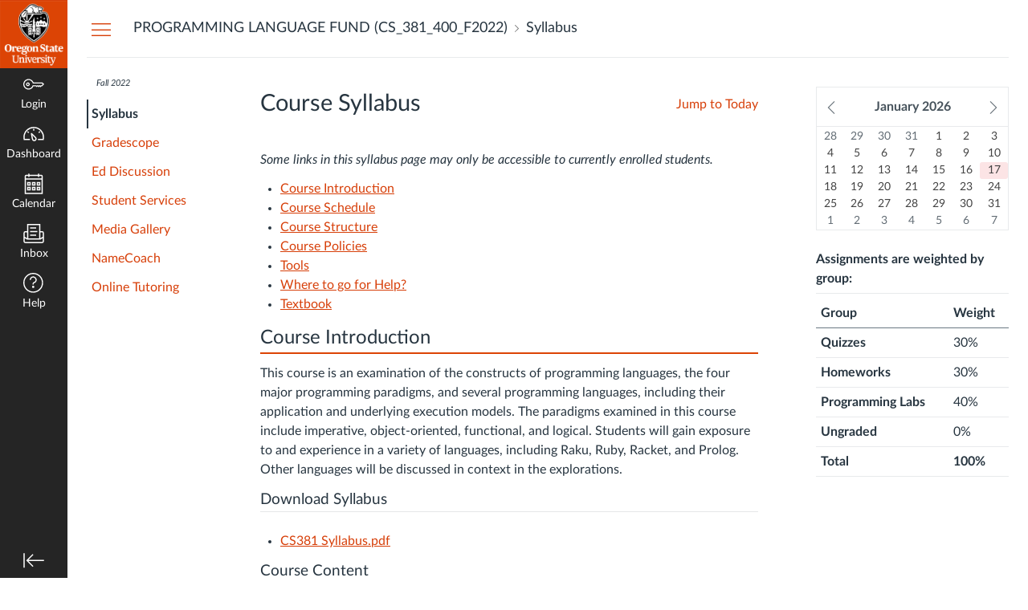

--- FILE ---
content_type: text/html; charset=utf-8
request_url: https://canvas.oregonstate.edu/courses/1890498/assignments/syllabus
body_size: 22367
content:
<!DOCTYPE html>
<html dir="ltr" lang="en">
<head>
  <meta charset="utf-8">
  <meta name="viewport" content="width=device-width, initial-scale=1">
  <meta name="theme-color" content="#252525">
  
  <meta name="robots" content="noindex,nofollow" />
  <meta name="apple-itunes-app" content="app-id=480883488">
<link rel="manifest" href="/web-app-manifest/manifest.json">
  <meta name="sentry-trace" content="483cdbcf7f3d4361ac156bbda3a9419f-08a6168453f94fb6-0"/>
  <title>  Syllabus for PROGRAMMING LANGUAGE FUND (CS_381_400_F2022)
</title>

  <link rel="preload" href="https://du11hjcvx0uqb.cloudfront.net/dist/fonts/lato/extended/Lato-Regular-bd03a2cc27.woff2" as="font" type="font/woff2" crossorigin="anonymous">
  <link rel="preload" href="https://du11hjcvx0uqb.cloudfront.net/dist/fonts/lato/extended/Lato-Bold-cccb897485.woff2" as="font" type="font/woff2" crossorigin="anonymous">
  <link rel="preload" href="https://du11hjcvx0uqb.cloudfront.net/dist/fonts/lato/extended/Lato-Italic-4eb103b4d1.woff2" as="font" type="font/woff2" crossorigin="anonymous">
  <link rel="stylesheet" href="https://du11hjcvx0uqb.cloudfront.net/dist/brandable_css/no_variables/bundles/fonts-eb4a10fb18.css" media="screen" />
  <link rel="stylesheet" href="https://du11hjcvx0uqb.cloudfront.net/dist/brandable_css/47ff654cb409c80fe554d42854b0d464/variables-6ceabaf6137deaa1b310c07895491bdd.css" media="all" />
  <link rel="stylesheet" href="https://du11hjcvx0uqb.cloudfront.net/dist/brandable_css/new_styles_normal_contrast/bundles/common-1900227737.css" media="all" />
  <link rel="stylesheet" href="https://du11hjcvx0uqb.cloudfront.net/dist/brandable_css/new_styles_normal_contrast/bundles/tinymce-5fc893f669.css" media="screen" />
  <link rel="stylesheet" href="https://du11hjcvx0uqb.cloudfront.net/dist/brandable_css/new_styles_normal_contrast/bundles/syllabus-fb2159ce7d.css" media="screen" />
  <link rel="apple-touch-icon" href="https://du11hjcvx0uqb.cloudfront.net/dist/images/apple-touch-icon-585e5d997d.png" />
  <link rel="icon" type="image/x-icon" href="https://du11hjcvx0uqb.cloudfront.net/dist/images/favicon-e10d657a73.ico" />

  <link rel="stylesheet" href="https://instructure-uploads.s3.amazonaws.com/account_10020000000097009/attachments/94832167/themeNoHistory.css" media="all" />
  
  <script>if (navigator.userAgent.match(/(MSIE|Trident\/)/)) location.replace('/ie-is-not-supported.html')</script>
  <script>
    INST = {"environment":"production","allowMediaComments":true,"kalturaSettings":{"domain":"nv.instructuremedia.com","resource_domain":"nv.instructuremedia.com","rtmp_domain":"iad.rtmp.instructuremedia.com","partner_id":"9","subpartner_id":"0","player_ui_conf":"0","kcw_ui_conf":"0","upload_ui_conf":"0","max_file_size_bytes":534773760,"do_analytics":false,"hide_rte_button":true,"js_uploader":true},"logPageViews":true,"editorButtons":[{"name":"Commons Favorites","id":110946,"favorite":false,"url":"https://lor.instructure.com/api/lti/favorite-resources","icon_url":"https://lor.instructure.com/img/icon_commons.png","canvas_icon_class":null,"width":800,"height":400,"use_tray":true,"on_by_default":false,"description":"\u003cp\u003eFind and share course content\u003c/p\u003e\n"},{"name":"LibApps Library Content","id":115898,"favorite":false,"url":"https://osulibrary.libapps.com/libapps/lti_launch_manual.php","icon_url":"https://libapps.s3.amazonaws.com/apps/libapps/images/favicon_lib.png","canvas_icon_class":null,"width":800,"height":600,"use_tray":false,"on_by_default":false,"description":"\u003cp\u003eAdd content from LibGuides, E-Reserves, LibCal, and LibAnswers directly into your LMS course pages.\u003c/p\u003e\n"},{"name":"Alexander Street Video","id":197502,"favorite":false,"url":"https://video.alexanderstreet.com/lti/search-widget","icon_url":"https://video.alexanderstreet.com/assets/lti/favicon-16x16.png","canvas_icon_class":null,"width":800,"height":600,"use_tray":false,"on_by_default":false,"description":"\u003cp\u003eSearch and embed Alexander Street video\u003c/p\u003e\n"},{"name":"Interactive Content – H5P","id":199770,"favorite":false,"url":"https://oregonstate.h5p.com/lti/launch","icon_url":"https://oregonstate.h5p.com/img/h5p-icon.png","canvas_icon_class":"icon-lti","width":1024,"height":768,"use_tray":false,"on_by_default":false,"description":"\u003cp\u003eCreate, share and reuse interactive HTML5 content in your browser\u003c/p\u003e\n"},{"name":"Embed My Media","id":234128,"favorite":true,"url":"https://kaltura.oregonstate.edu","icon_url":"https://lmsadmin-dev.isadm.oregonstate.edu/static/filmstrip_RCE.png","canvas_icon_class":null,"width":800,"height":400,"use_tray":false,"on_by_default":false,"description":"\u003cp\u003eKaltura 1.3\u003c/p\u003e\n"},{"name":"Pearson Links","id":268485,"favorite":false,"url":"https://interop.pearson.com/launch","icon_url":"https://www.pearson.com/us/content/dam/one-dot-com/one-dot-com/us/en/images/PearsonThumbprint-RGB-127x138.png/_jcr_content/renditions/cq5dam.web.1600.9600.png","canvas_icon_class":null,"width":800,"height":400,"use_tray":false,"on_by_default":false,"description":"\u003cp\u003eAccess Pearson\u003c/p\u003e\n"}]};
    ENV = {"ASSET_HOST":"https://du11hjcvx0uqb.cloudfront.net","active_brand_config_json_url":"https://du11hjcvx0uqb.cloudfront.net/dist/brandable_css/47ff654cb409c80fe554d42854b0d464/variables-6ceabaf6137deaa1b310c07895491bdd.json","active_brand_config":{"md5":"47ff654cb409c80fe554d42854b0d464","variables":{"ic-brand-primary":"#252525","ic-link-color":"#d73f09","ic-brand-global-nav-bgd":"#252525","ic-brand-global-nav-logo-bgd":"#d73f09","ic-brand-header-image":"https://instructure-uploads.s3.amazonaws.com/account_10020000000097009/attachments/67755147/canvas-icon2.png","ic-brand-watermark-opacity":"1","ic-brand-right-sidebar-logo":"https://instructure-uploads.s3.amazonaws.com/account_10020000000097009/attachments/67755149/learnatosu_canvas.png"},"share":false,"name":null,"created_at":"2025-06-18T07:10:59-07:00","js_overrides":"https://instructure-uploads.s3.amazonaws.com/account_10020000000097009/attachments/106886516/syl_ally_PROD_updated_20240906.js","css_overrides":"https://instructure-uploads.s3.amazonaws.com/account_10020000000097009/attachments/94832167/themeNoHistory.css","parent_md5":null,"mobile_js_overrides":"","mobile_css_overrides":""},"confetti_branding_enabled":false,"url_to_what_gets_loaded_inside_the_tinymce_editor_css":["https://du11hjcvx0uqb.cloudfront.net/dist/brandable_css/47ff654cb409c80fe554d42854b0d464/variables-6ceabaf6137deaa1b310c07895491bdd.css","https://du11hjcvx0uqb.cloudfront.net/dist/brandable_css/new_styles_normal_contrast/bundles/what_gets_loaded_inside_the_tinymce_editor-a370c48efb.css","https://du11hjcvx0uqb.cloudfront.net/dist/brandable_css/no_variables/bundles/fonts-eb4a10fb18.css"],"url_for_high_contrast_tinymce_editor_css":["https://du11hjcvx0uqb.cloudfront.net/dist/brandable_css/default/variables-high_contrast-6ceabaf6137deaa1b310c07895491bdd.css","https://du11hjcvx0uqb.cloudfront.net/dist/brandable_css/new_styles_high_contrast/bundles/what_gets_loaded_inside_the_tinymce_editor-1d2c45ff3b.css","https://du11hjcvx0uqb.cloudfront.net/dist/brandable_css/no_variables/bundles/fonts-eb4a10fb18.css"],"captcha_site_key":"6LftyLgZAAAAAC10tel8XGucbApMIY8-uFB_yVcN","current_user_id":null,"current_user_global_id":null,"current_user_usage_metrics_id":null,"current_user_roles":null,"current_user_is_student":false,"current_user_types":null,"current_user_disabled_inbox":null,"current_user_visited_tabs":null,"discussions_reporting":false,"files_domain":"cluster26.canvas-user-content.com","group_information":null,"DOMAIN_ROOT_ACCOUNT_ID":"10020000000097009","DOMAIN_ROOT_ACCOUNT_UUID":"mkT1vKLKrCmrR7ihhnxLncnbr1oG1FeTsM6PXayL","CAREER_THEME_URL":null,"CAREER_DARK_THEME_URL":null,"k12":false,"help_link_name":"Help","help_link_icon":"help","ADA_CHATBOT_ENABLED":false,"use_high_contrast":null,"auto_show_cc":null,"disable_celebrations":null,"disable_keyboard_shortcuts":null,"LTI_LAUNCH_FRAME_ALLOWANCES":["geolocation *","microphone *","camera *","midi *","encrypted-media *","autoplay *","clipboard-write *","display-capture *"],"DEEP_LINKING_POST_MESSAGE_ORIGIN":"https://canvas.oregonstate.edu","comment_library_suggestions_enabled":null,"SETTINGS":{"open_registration":false,"collapse_global_nav":null,"release_notes_badge_disabled":null,"can_add_pronouns":true,"show_sections_in_course_tray":false,"enable_content_a11y_checker":false,"suppress_assignments":false},"RAILS_ENVIRONMENT":"Production","IN_PACED_COURSE":false,"SENTRY_FRONTEND":{"dsn":"https://355a1d96717e4038ac25aa852fa79a8f@relay-iad.sentry.insops.net/388","org_slug":"instructure","base_url":"https://sentry.insops.net","normalized_route":"/courses/{course_id}/assignments/syllabus","errors_sample_rate":"0.005","traces_sample_rate":"0.005","url_deny_pattern":"instructure-uploads.*amazonaws.com","revision":"canvas-lms@20260114.368"},"DATA_COLLECTION_ENDPOINT":"https://canvas-frontend-data-iad-prod.inscloudgate.net/submit","DOMAIN_ROOT_ACCOUNT_SFID":"001A000000YO1ntIAD","DIRECT_SHARE_ENABLED":false,"CAN_VIEW_CONTENT_SHARES":null,"FEATURES":{"account_level_blackout_dates":false,"assignment_edit_placement_not_on_announcements":false,"a11y_checker_ai_generation":false,"block_content_editor_toolbar_reorder":false,"commons_new_quizzes":true,"consolidated_media_player":true,"courses_popout_sisid":true,"create_external_apps_side_tray_overrides":false,"dashboard_graphql_integration":false,"developer_key_user_agent_alert":true,"disallow_threaded_replies_fix_alert":true,"disallow_threaded_replies_manage":true,"discussion_ai_survey_link":false,"discussion_checkpoints":true,"discussion_permalink":true,"enhanced_course_creation_account_fetching":false,"explicit_latex_typesetting":false,"feature_flag_ui_sorting":true,"files_a11y_rewrite":true,"files_a11y_rewrite_toggle":true,"horizon_course_setting":false,"instui_for_import_page":true,"instui_header":false,"media_links_use_attachment_id":true,"multiselect_gradebook_filters":true,"new_quizzes_media_type":true,"new_quizzes_navigation_updates":true,"new_quizzes_surveys":true,"permanent_page_links":true,"rce_a11y_resize":true,"rce_find_replace":true,"render_both_to_do_lists":false,"scheduled_feedback_releases":true,"speedgrader_studio_media_capture":true,"student_access_token_management":true,"top_navigation_placement_a11y_fixes":true,"validate_call_to_action":false,"block_content_editor_ai_alt_text":true,"ux_list_concluded_courses_in_bp":false,"assign_to_in_edit_pages_rewrite":true,"account_level_mastery_scales":true,"ams_root_account_integration":false,"ams_enhanced_rubrics":false,"api_rate_limits":true,"buttons_and_icons_root_account":true,"canvas_apps_sub_account_access":false,"course_pace_allow_bulk_pace_assign":false,"course_pace_download_document":false,"course_pace_draft_state":false,"course_pace_pacing_status_labels":false,"course_pace_pacing_with_mastery_paths":false,"course_pace_time_selection":false,"course_pace_weighted_assignments":false,"course_paces_skip_selected_days":false,"create_course_subaccount_picker":true,"disable_iframe_sandbox_file_show":false,"extended_submission_state":false,"file_verifiers_for_quiz_links":true,"increased_top_nav_pane_size":true,"instui_nav":false,"login_registration_ui_identity":false,"lti_apps_page_ai_translation":true,"lti_apps_page_instructors":false,"lti_asset_processor":false,"lti_asset_processor_discussions":false,"lti_link_to_apps_from_developer_keys":true,"lti_registrations_discover_page":true,"lti_registrations_next":true,"lti_registrations_page":true,"lti_registrations_usage_data":true,"lti_registrations_usage_data_dev":false,"lti_registrations_usage_data_low_usage":false,"lti_registrations_usage_tab":false,"lti_toggle_placements":true,"mobile_offline_mode":false,"modules_requirements_allow_percentage":false,"non_scoring_rubrics":true,"open_tools_in_new_tab":true,"product_tours":false,"rce_lite_enabled_speedgrader_comments":true,"rce_transform_loaded_content":false,"react_discussions_post":true,"restrict_student_access":false,"rubric_criterion_range":true,"scheduled_page_publication":true,"send_usage_metrics":true,"top_navigation_placement":false,"youtube_migration":false,"widget_dashboard":false,"account_survey_notifications":true,"embedded_release_notes":false,"canvas_k6_theme":false,"lti_asset_processor_course":false,"new_math_equation_handling":true,"youtube_overlay":true,"rce_studio_embed_improvements":false},"PENDO_APP_ID":"1ca366f1-739e-4565-52d2-9e6f6a8d438f","current_user":{},"current_user_is_admin":false,"context_asset_string":"course_1890498","ping_url":"https://canvas.oregonstate.edu/api/v1/courses/1890498/ping","TIMEZONE":"America/Los_Angeles","CONTEXT_TIMEZONE":"America/Los_Angeles","LOCALES":["en"],"BIGEASY_LOCALE":"en_US","FULLCALENDAR_LOCALE":"en","MOMENT_LOCALE":"en","rce_auto_save_max_age_ms":86400000,"K5_USER":false,"USE_CLASSIC_FONT":false,"K5_HOMEROOM_COURSE":false,"K5_SUBJECT_COURSE":false,"LOCALE_TRANSLATION_FILE":"https://du11hjcvx0uqb.cloudfront.net/dist/javascripts/translations/en-3f45f839b7.json","ACCOUNT_ID":"144048","horizon_course":false,"HORIZON_ACCOUNT":false,"RICH_CONTENT_APP_HOST":"rich-content-iad.inscloudgate.net","RICH_CONTENT_CAN_UPLOAD_FILES":false,"RICH_CONTENT_CAN_EDIT_FILES":false,"RICH_CONTENT_FILES_TAB_DISABLED":true,"RICH_CONTENT_INST_RECORD_TAB_DISABLED":true,"RICH_CONTENT_AI_TEXT_TOOLS":false,"CONTEXT_ACTION_SOURCE":"syllabus","NEW_USER_TUTORIALS":{"is_enabled":null},"NEW_USER_TUTORIALS_ENABLED_AT_ACCOUNT":{"is_enabled":null},"SYLLABUS_PER_PAGE":100,"CAN_READ":false,"SYLLABUS_BODY":"\u003cdiv class=\"enhanceable_content tabs\"\u003e\n\u003cp\u003e\u003cem\u003eSome links in this syllabus page may only be accessible to currently enrolled students.\u003c/em\u003e\u003c/p\u003e\n\u003cul\u003e\n\u003cli\u003e\u003ca href=\"#Intro\"\u003e \u003cspan\u003eCourse Introduction\u003c/span\u003e \u003c/a\u003e\u003c/li\u003e\n\u003cli\u003e\u003ca href=\"#Schedule\"\u003e \u003cspan\u003eCourse Schedule\u003c/span\u003e \u003c/a\u003e\u003c/li\u003e\n\u003cli\u003e\u003ca href=\"#Structure\"\u003e \u003cspan\u003eCourse Structure\u003c/span\u003e \u003c/a\u003e\u003c/li\u003e\n\u003cli\u003e\u003ca href=\"#Policies\"\u003e \u003cspan\u003eCourse Policies\u003c/span\u003e \u003c/a\u003e\u003c/li\u003e\n\u003cli\u003e\u003ca href=\"#Tools\"\u003e \u003cspan\u003eTools\u003c/span\u003e \u003c/a\u003e\u003c/li\u003e\n\u003cli\u003e\u003ca href=\"#Contact\"\u003e \u003cspan\u003eWhere to go for Help?\u003c/span\u003e \u003c/a\u003e\u003c/li\u003e\n\u003cli\u003e\u003ca href=\"#Textbook\"\u003e \u003cspan\u003eTextbook\u003c/span\u003e\u003c/a\u003e\u003c/li\u003e\n\u003c/ul\u003e\n\u003cdiv id=\"Intro\"\u003e\n\u003ch2 style=\"border-bottom: 2px solid #dc4405; font-size: 18pt; margin-top: 12px; margin-bottom: 12px; text-align: left;\"\u003eCourse Introduction\u003c/h2\u003e\n\u003cp\u003eThis course is an examination of the constructs of programming languages, the four major programming paradigms, and several programming languages, including their application and underlying execution models. The paradigms examined in this course include imperative, object-oriented, functional, and logical. Students will gain exposure to and experience in a variety of languages, including Raku, Ruby, Racket, and Prolog. Other languages will be discussed in context in the explorations.\u003c/p\u003e\n\u003ch3 style=\"border-bottom: 1px solid #e6e7e8; font-size: 14pt; margin-top: 12px; margin-bottom: 24px;\"\u003eDownload Syllabus\u003c/h3\u003e\n\u003cul\u003e\n\u003cli\u003e\u003ca class=\"instructure_file_link instructure_scribd_file inline_disabled\" title=\"CS381 Syllabus.pdf\" href=\"/courses/1890498/files/95053456?verifier=JtAcZ7ZITsDVoX1dmlxCdrmfE6mTnrcttSbZEkWE\u0026amp;wrap=1\" target=\"_blank\"\u003eCS381 Syllabus.pdf\u003c/a\u003e\u003c/li\u003e\n\u003c/ul\u003e\n\u003ch3 style=\"border-bottom: 1px solid #e6e7e8; font-size: 14pt; margin-top: 12px; margin-bottom: 24px;\"\u003eCourse Content\u003c/h3\u003e\n\u003cul\u003e\n\u003cli\u003eLanguage and regular expressions\u003c/li\u003e\n\u003cli\u003eImperative programming and history\u003c/li\u003e\n\u003cli\u003eGrammars, derivations, and parse trees\u003c/li\u003e\n\u003cli\u003eAbstract and concrete syntax\u003c/li\u003e\n\u003cli\u003eOperational, denotational, and axiomatic semantics\u003c/li\u003e\n\u003cli\u003eVariable naming and scope\u003c/li\u003e\n\u003cli\u003eStatic and dynamic type systems\u003c/li\u003e\n\u003cli\u003eExpressions, assignment, selection, and iteration\u003c/li\u003e\n\u003cli\u003eParameter passing schemes\u003c/li\u003e\n\u003cli\u003eFunctional programming\u003c/li\u003e\n\u003cli\u003eLogic programming\u003c/li\u003e\n\u003cli\u003eSpecial topics\n\u003cul\u003e\n\u003cli\u003eGarbage collection\u003c/li\u003e\n\u003cli\u003eConcurrency\u003c/li\u003e\n\u003cli\u003eException handling\u003c/li\u003e\n\u003cli\u003eEvent handling\u003c/li\u003e\n\u003c/ul\u003e\n\u003c/li\u003e\n\u003c/ul\u003e\n\u003ch3 style=\"border-bottom: 1px solid #e6e7e8; font-size: 14pt; margin-top: 12px; margin-bottom: 24px;\"\u003eLearning Outcomes\u003c/h3\u003e\n\u003cp\u003e\u003cstrong\u003eABET Evaluated CLOs: \u003c/strong\u003e\u003c/p\u003e\n\u003col\u003e\n\u003cli\u003eProduce an abstract syntax for a language given its concrete syntax.\u0026nbsp;\u003c/li\u003e\n\u003c/ol\u003e\n\u003cp\u003e\u003cstrong\u003eAdditional CLOs: \u003c/strong\u003e\u003c/p\u003e\n\u003col\u003e\n\u003cli\u003eCreate functional programs using algebraic data types and recursive functions.\u003c/li\u003e\n\u003cli\u003eProduce and explain the type and result of an expression in the context of functional programming.\u0026nbsp;\u003c/li\u003e\n\u003cli\u003eCreate a denotational semantics for a language given its abstract syntax and an informal specification of its behavior.\u0026nbsp;\u003c/li\u003e\n\u003cli\u003eProduce and explain the behavior of a program under static vs. dynamic typing, and discuss the benefits and drawbacks of each approach.\u0026nbsp;\u003c/li\u003e\n\u003cli\u003eProduce and explain a program's output under different parameter passing schemes, such as call-by-value vs. call-by-name vs. call-by-need.\u003c/li\u003e\n\u003cli\u003eProduce and explain a program's output under static vs. dynamic scoping of names.\u0026nbsp;\u003c/li\u003e\n\u003cli\u003eCreate logic programs and express queries using predicates.\u0026nbsp;\u003c/li\u003e\n\u003c/ol\u003e\n\u003c/div\u003e\n\u003cdiv id=\"Schedule\"\u003e\n\u003ch2 style=\"border-bottom: 2px solid #dc4405; font-size: 18pt; margin-top: 12px; margin-bottom: 12px; text-align: left;\"\u003eCourse Structure\u003c/h2\u003e\n\u003ctable style=\"border-collapse: collapse; width: 98.3077%; height: 319px;\" border=\"1\"\u003e\u003ccaption\u003eSchedule of Topics\u003c/caption\u003e\n\u003ctbody\u003e\n\u003ctr style=\"height: 29px;\"\u003e\n\u003cth style=\"width: 6.39375%; height: 29px; text-align: center;\" scope=\"col\"\u003eModule\u003c/th\u003e\n\u003cth style=\"width: 20.4646%; height: 29px; text-align: center;\" scope=\"col\"\u003eTopic\u003c/th\u003e\n\u003cth style=\"width: 43.451%; height: 29px; text-align: left;\" scope=\"col\"\u003eExplorations\u003c/th\u003e\n\u003cth style=\"width: 6.43894%; height: 29px; text-align: center;\" scope=\"col\"\u003eChapter\u003c/th\u003e\n\u003cth style=\"width: 6.95634%; height: 29px; text-align: center;\" scope=\"col\"\u003eLab\u003c/th\u003e\n\u003cth style=\"width: 8.21609%; height: 29px; text-align: center;\" scope=\"col\"\u003eHomework\u003c/th\u003e\n\u003cth style=\"width: 8.00114%; height: 29px; text-align: center;\" scope=\"col\"\u003eQuiz\u003c/th\u003e\n\u003c/tr\u003e\n\u003ctr style=\"height: 29px;\"\u003e\n\u003ctd style=\"width: 6.39375%; height: 29px; text-align: center;\"\u003e\u003cstrong\u003e1\u003c/strong\u003e\u003c/td\u003e\n\u003ctd style=\"width: 20.4646%; height: 29px; text-align: center;\"\u003e\u003cstrong\u003eLanguage\u003c/strong\u003e\u003c/td\u003e\n\u003ctd style=\"width: 43.451%; height: 29px; text-align: left;\"\u003eFormal language; regexs; imperative programming\u003c/td\u003e\n\u003ctd style=\"width: 6.43894%; height: 29px; text-align: center;\"\u003e1, 2\u003c/td\u003e\n\u003ctd style=\"width: 6.95634%; height: 29px; text-align: center;\"\u003e\u003c/td\u003e\n\u003ctd style=\"width: 8.21609%; height: 29px; text-align: center;\"\u003eHw1\u003c/td\u003e\n\u003ctd style=\"width: 8.00114%; height: 29px; text-align: center;\"\u003eQ1\u003c/td\u003e\n\u003c/tr\u003e\n\u003ctr style=\"height: 29px;\"\u003e\n\u003ctd style=\"width: 6.39375%; height: 29px; text-align: center;\"\u003e\u003cstrong\u003e2\u003c/strong\u003e\u003c/td\u003e\n\u003ctd style=\"width: 20.4646%; height: 29px; text-align: center;\"\u003e\u003cstrong\u003eHistory\u003c/strong\u003e\u003c/td\u003e\n\u003ctd style=\"width: 43.451%; height: 29px; text-align: left;\"\u003eHistory of languages; Raku language\u003c/td\u003e\n\u003ctd style=\"width: 6.43894%; height: 29px; text-align: center;\"\u003e2\u003c/td\u003e\n\u003ctd style=\"width: 6.95634%; height: 29px; text-align: center;\"\u003eLab 1\u003c/td\u003e\n\u003ctd style=\"width: 8.21609%; height: 29px; text-align: center;\"\u003eHw2\u003c/td\u003e\n\u003ctd style=\"width: 8.00114%; height: 29px; text-align: center;\"\u003eQ2\u003c/td\u003e\n\u003c/tr\u003e\n\u003ctr style=\"height: 29px;\"\u003e\n\u003ctd style=\"width: 6.39375%; height: 29px; text-align: center;\"\u003e\u003cstrong\u003e3\u003c/strong\u003e\u003c/td\u003e\n\u003ctd style=\"width: 20.4646%; height: 29px; text-align: center;\"\u003e\u003cstrong\u003eGrammar\u003c/strong\u003e\u003c/td\u003e\n\u003ctd style=\"width: 43.451%; height: 29px; text-align: left;\"\u003eBackus-Naur form; parse trees; precedence; ambiguity\u003c/td\u003e\n\u003ctd style=\"width: 6.43894%; height: 29px; text-align: center;\"\u003e3\u003c/td\u003e\n\u003ctd style=\"width: 6.95634%; height: 29px; text-align: center;\"\u003e\u003c/td\u003e\n\u003ctd style=\"width: 8.21609%; height: 29px; text-align: center;\"\u003eHw3\u003c/td\u003e\n\u003ctd style=\"width: 8.00114%; height: 29px; text-align: center;\"\u003eQ3\u003c/td\u003e\n\u003c/tr\u003e\n\u003ctr style=\"height: 29px;\"\u003e\n\u003ctd style=\"width: 6.39375%; height: 29px; text-align: center;\"\u003e\u003cstrong\u003e4\u003c/strong\u003e\u003c/td\u003e\n\u003ctd style=\"width: 20.4646%; height: 29px; text-align: center;\"\u003e\u003cstrong\u003eSyntax \u0026amp; Semantics\u003c/strong\u003e\u003c/td\u003e\n\u003ctd style=\"width: 43.451%; height: 29px; text-align: left;\"\u003eSyntax; semantics; variables; scope\u003c/td\u003e\n\u003ctd style=\"width: 6.43894%; height: 29px; text-align: center;\"\u003e3, 5\u003c/td\u003e\n\u003ctd style=\"width: 6.95634%; height: 29px; text-align: center;\"\u003eLab 2\u003c/td\u003e\n\u003ctd style=\"width: 8.21609%; height: 29px; text-align: center;\"\u003eHw4\u003c/td\u003e\n\u003ctd style=\"width: 8.00114%; height: 29px; text-align: center;\"\u003eQ4\u003c/td\u003e\n\u003c/tr\u003e\n\u003ctr style=\"height: 29px;\"\u003e\n\u003ctd style=\"width: 6.39375%; height: 29px; text-align: center;\"\u003e\u003cstrong\u003e5\u003c/strong\u003e\u003c/td\u003e\n\u003ctd style=\"width: 20.4646%; height: 29px; text-align: center;\"\u003e\u003cstrong\u003eTypes\u003c/strong\u003e\u003c/td\u003e\n\u003ctd style=\"width: 43.451%; height: 29px; text-align: left;\"\u003eTypes; type systems; OOP; Ruby language\u003c/td\u003e\n\u003ctd style=\"width: 6.43894%; height: 29px; text-align: center;\"\u003e6,11,12\u003c/td\u003e\n\u003ctd style=\"width: 6.95634%; height: 29px; text-align: center;\"\u003e\u003c/td\u003e\n\u003ctd style=\"width: 8.21609%; height: 29px; text-align: center;\"\u003eHw5\u003c/td\u003e\n\u003ctd style=\"width: 8.00114%; height: 29px; text-align: center;\"\u003eQ5\u003c/td\u003e\n\u003c/tr\u003e\n\u003ctr style=\"height: 29px;\"\u003e\n\u003ctd style=\"width: 6.39375%; height: 29px; text-align: center;\"\u003e\u003cstrong\u003e6\u003c/strong\u003e\u003c/td\u003e\n\u003ctd style=\"width: 20.4646%; height: 29px; text-align: center;\"\u003e\u003cstrong\u003eStatements\u003c/strong\u003e\u003c/td\u003e\n\u003ctd style=\"width: 43.451%; height: 29px; text-align: left;\"\u003eExpressions; assignment; selection; iteration\u003c/td\u003e\n\u003ctd style=\"width: 6.43894%; height: 29px; text-align: center;\"\u003e7, 8\u003c/td\u003e\n\u003ctd style=\"width: 6.95634%; height: 29px; text-align: center;\"\u003eLab 3\u003c/td\u003e\n\u003ctd style=\"width: 8.21609%; height: 29px; text-align: center;\"\u003eHw6\u003c/td\u003e\n\u003ctd style=\"width: 8.00114%; height: 29px; text-align: center;\"\u003eQ6\u003c/td\u003e\n\u003c/tr\u003e\n\u003ctr style=\"height: 29px;\"\u003e\n\u003ctd style=\"width: 6.39375%; height: 29px; text-align: center;\"\u003e\u003cstrong\u003e7\u003c/strong\u003e\u003c/td\u003e\n\u003ctd style=\"width: 20.4646%; height: 29px; text-align: center;\"\u003e\u003cstrong\u003eFunctions\u003c/strong\u003e\u003c/td\u003e\n\u003ctd style=\"width: 43.451%; height: 29px; text-align: left;\"\u003eFunctions; function passing; call \u0026amp; return\u003c/td\u003e\n\u003ctd style=\"width: 6.43894%; height: 29px; text-align: center;\"\u003e9, 10\u003c/td\u003e\n\u003ctd style=\"width: 6.95634%; height: 29px; text-align: center;\"\u003e\u003c/td\u003e\n\u003ctd style=\"width: 8.21609%; height: 29px; text-align: center;\"\u003eHw7\u003c/td\u003e\n\u003ctd style=\"width: 8.00114%; height: 29px; text-align: center;\"\u003eQ7\u003c/td\u003e\n\u003c/tr\u003e\n\u003ctr style=\"height: 29px;\"\u003e\n\u003ctd style=\"width: 6.39375%; height: 29px; text-align: center;\"\u003e\u003cstrong\u003e8\u003c/strong\u003e\u003c/td\u003e\n\u003ctd style=\"width: 20.4646%; height: 29px; text-align: center;\"\u003e\u003cstrong\u003eFunctional Programming\u003c/strong\u003e\u003c/td\u003e\n\u003ctd style=\"width: 43.451%; height: 29px; text-align: left;\"\u003eLambda calculus, functional languages; Racket language\u003c/td\u003e\n\u003ctd style=\"width: 6.43894%; height: 29px; text-align: center;\"\u003e15\u003c/td\u003e\n\u003ctd style=\"width: 6.95634%; height: 29px; text-align: center;\"\u003eLab 4\u003c/td\u003e\n\u003ctd style=\"width: 8.21609%; height: 29px; text-align: center;\"\u003eHw8\u003c/td\u003e\n\u003ctd style=\"width: 8.00114%; height: 29px; text-align: center;\"\u003eQ8\u003c/td\u003e\n\u003c/tr\u003e\n\u003ctr style=\"height: 29px;\"\u003e\n\u003ctd style=\"width: 6.39375%; height: 29px; text-align: center;\"\u003e\u003cstrong\u003e9\u003c/strong\u003e\u003c/td\u003e\n\u003ctd style=\"width: 20.4646%; height: 29px; text-align: center;\"\u003e\u003cstrong\u003eLogic Programming\u003c/strong\u003e\u003c/td\u003e\n\u003ctd style=\"width: 43.451%; height: 29px; text-align: left;\"\u003ePredicate calculus; logic programming; Prolog language\u003c/td\u003e\n\u003ctd style=\"width: 6.43894%; height: 29px; text-align: center;\"\u003e16\u003c/td\u003e\n\u003ctd style=\"width: 6.95634%; height: 29px; text-align: center;\"\u003e\u003c/td\u003e\n\u003ctd style=\"width: 8.21609%; height: 29px; text-align: center;\"\u003eHw9\u003c/td\u003e\n\u003ctd style=\"width: 8.00114%; height: 29px; text-align: center;\"\u003eQ9\u003c/td\u003e\n\u003c/tr\u003e\n\u003ctr style=\"height: 29px;\"\u003e\n\u003ctd style=\"width: 6.39375%; height: 29px; text-align: center;\"\u003e\u003cstrong\u003e10\u003c/strong\u003e\u003c/td\u003e\n\u003ctd style=\"width: 20.4646%; height: 29px; text-align: center;\"\u003e\u003cstrong\u003eSpecial Topics\u003c/strong\u003e\u003c/td\u003e\n\u003ctd style=\"width: 43.451%; height: 29px; text-align: left;\"\u003eGarbage collection; concurrency; exception handling\u003c/td\u003e\n\u003ctd style=\"width: 6.43894%; height: 29px; text-align: center;\"\u003e13, 14\u003c/td\u003e\n\u003ctd style=\"width: 6.95634%; height: 29px; text-align: center;\"\u003eLab 5\u003c/td\u003e\n\u003ctd style=\"width: 8.21609%; height: 29px; text-align: center;\"\u003eHw10\u003c/td\u003e\n\u003ctd style=\"width: 8.00114%; height: 29px; text-align: center;\"\u003eQ10\u003c/td\u003e\n\u003c/tr\u003e\n\u003c/tbody\u003e\n\u003c/table\u003e\n\u003c/div\u003e\n\u003cdiv id=\"Structure\"\u003e\n\u003ch2 style=\"border-bottom: 2px solid #dc4405; font-size: 18pt; margin-top: 12px; margin-bottom: 12px; text-align: left;\"\u003eCourse Structure\u003c/h2\u003e\n\u003cp style=\"text-align: left;\"\u003eThis section describes the structure of the course including an overview of the graded components.\u0026nbsp;\u003c/p\u003e\n\u003ch3 style=\"border-bottom: 1px solid #e6e7e8; font-size: 14pt; margin-top: 12px; margin-bottom: 24px;\"\u003eHomeworks\u003c/h3\u003e\n\u003cp\u003eThe homeworks are practice problems worth 30% of the total grade. There is a homework assignment associated with each module. These ten homeworks are given as Canvas quizzes. The homeworks serve as drills, intended to review and solidify the course content while preparing students for the end-of-module quiz. Each homework contains 10 questions. The types of questions include true/false, multiple-choice, multiple-answer, numeric answer, ordering, and matching.\u0026nbsp;\u003c/p\u003e\n\u003cp\u003eYou may repeat each homework up to three times. Your highest score achieved will be retained. The questions change between attempts. Students are encouraged to use all three attempts to practice with the course topics.\u003c/p\u003e\n\u003ch3 style=\"border-bottom: 1px solid #e6e7e8; font-size: 14pt; margin-top: 12px; margin-bottom: 24px;\"\u003eProgramming Labs\u003c/h3\u003e\n\u003cp\u003eThere are five\u003cspan style=\"color: var(--ic-brand-font-color-dark); font-family: inherit; font-size: 1rem;\"\u003e programming assignments, worth 40% of the total grade. For each programming assignment, you are given a series of tests. Assessment of your programming assignment is based on your intelligent code formatting, informative code comments, and the number of tests you pass. Rubrics for the programming labs will be provided by the instructor in Canvas. \u003c/span\u003e\u003c/p\u003e\n\u003cp\u003e\u003cspan style=\"color: var(--ic-brand-font-color-dark); font-family: inherit; font-size: 1rem;\"\u003eYou are expected to use the Internet to seek out tutorials, documentation, and examples in order to learn these languages. There will be a lab exploring regular expressions (\u003ca class=\"instructure_file_link inline_disabled\" href=\"https://en.wikipedia.org/wiki/Raku_(programming_language)\" target=\"_blank\"\u003eRaku\u003c/a\u003e) as well as a lab for \u003c/span\u003e\u003cspan style=\"color: var(--ic-brand-font-color-dark); font-family: inherit; font-size: 1rem;\"\u003eeach programming paradigm: imperative (\u003ca class=\"instructure_file_link inline_disabled\" href=\"https://en.wikipedia.org/wiki/Raku_(programming_language)\" target=\"_blank\"\u003eRaku\u003c/a\u003e), object-oriented (\u003ca class=\"instructure_file_link inline_disabled\" href=\"https://en.wikipedia.org/wiki/Ruby_(programming_language)\" target=\"_blank\"\u003eRuby\u003c/a\u003e), functional (\u003ca class=\"instructure_file_link inline_disabled\" href=\"https://en.wikipedia.org/wiki/Racket_(programming_language)\" target=\"_blank\"\u003eRacket\u003c/a\u003e), and logical (\u003ca class=\"instructure_file_link inline_disabled\" href=\"https://en.wikipedia.org/wiki/Prolog\" target=\"_blank\"\u003eProlog\u003c/a\u003e). \u003c/span\u003e\u003c/p\u003e\n\u003cp\u003e\u003cspan style=\"color: var(--ic-brand-font-color-dark); font-family: inherit; font-size: 1rem;\"\u003eFailure to submit two or more labs may result in an automatic failure of the course.\u003c/span\u003e\u0026nbsp;\u003c/p\u003e\n\u003ch3 style=\"border-bottom: 1px solid #e6e7e8; font-size: 14pt; margin-top: 12px; margin-bottom: 24px;\"\u003eModule Quizzes\u003c/h3\u003e\n\u003cp\u003eThe module quizzes are assessments worth 30% of the total grade. There is a quiz at the conclusion of each module. These ten quizzes are given as Canvas quizzes.\u0026nbsp; Each quiz contains 10 questions. The types of questions include true/false, multiple-choice, multiple answer, numeric answer, ordering, and matching.\u0026nbsp;\u003c/p\u003e\n\u003cp\u003eYou may repeat each quiz up to two times. Your highest score achieved will be retained. The questions change between attempts. Students are encouraged to use both attempts. Quizzes are not proctored.\u0026nbsp;\u003c/p\u003e\n\u003ch3 style=\"border-bottom: 1px solid #e6e7e8; font-size: 14pt; margin-top: 12px; margin-bottom: 24px;\"\u003eExams\u003c/h3\u003e\n\u003cp\u003eThere are no exams in this course.\u003c/p\u003e\n\u003ch3 style=\"border-bottom: 1px solid #e6e7e8; font-size: 14pt; margin-top: 12px; margin-bottom: 24px;\"\u003eGrades\u003c/h3\u003e\n\u003ctable style=\"border-collapse: collapse; width: 34.7704%; height: 106px; margin-left: auto; margin-right: auto;\" border=\"0\"\u003e\u003ccaption\u003eWeights for Grading\u003c/caption\u003e\n\u003ctbody\u003e\n\u003ctr style=\"height: 29px;\"\u003e\n\u003cth style=\"width: 33.2551%; height: 29px;\" scope=\"row\"\u003eHomeworks\u003c/th\u003e\n\u003ctd style=\"width: 33.3333%; height: 29px; text-align: center;\"\u003e30%\u003c/td\u003e\n\u003c/tr\u003e\n\u003ctr style=\"height: 29px;\"\u003e\n\u003cth style=\"width: 33.2551%; height: 24px;\" scope=\"row\"\u003eModule Quizzes\u003c/th\u003e\n\u003ctd style=\"width: 33.3333%; height: 24px; text-align: center;\"\u003e30%\u003c/td\u003e\n\u003c/tr\u003e\n\u003ctr style=\"height: 29px;\"\u003e\n\u003cth style=\"width: 33.2551%; height: 29px;\" scope=\"row\"\u003eProgramming Labs\u003c/th\u003e\n\u003ctd style=\"width: 33.3333%; height: 29px; text-align: center;\"\u003e40%\u003c/td\u003e\n\u003c/tr\u003e\n\u003c/tbody\u003e\n\u003c/table\u003e\n\u003cp\u003e\u0026nbsp;\u003c/p\u003e\n\u003ctable style=\"border-collapse: collapse; width: 51.2662%; height: 126px; margin-left: auto; margin-right: auto;\" border=\"0\"\u003e\u003ccaption\u003eLetter Grade Percentages\u003c/caption\u003e\n\u003ctbody\u003e\n\u003ctr style=\"height: 10px;\"\u003e\n\u003cth style=\"width: 13.0905%; text-align: center; height: 10px;\" scope=\"col\"\u003e\u003c/th\u003e\n\u003cth style=\"width: 9.05349%; text-align: center; height: 10px;\" scope=\"col\"\u003e\u003c/th\u003e\n\u003cth style=\"width: 8.64196%; text-align: center; height: 10px;\" scope=\"col\"\u003e\u003c/th\u003e\n\u003cth style=\"width: 13.502%; text-align: center; height: 10px;\" scope=\"col\"\u003e\u003c/th\u003e\n\u003cth style=\"width: 11.1111%; text-align: center; height: 10px;\" scope=\"col\"\u003e\u003c/th\u003e\n\u003cth style=\"width: 11.1111%; text-align: center; height: 10px;\" scope=\"col\"\u003e\u003c/th\u003e\n\u003cth style=\"width: 11.0329%; text-align: center; height: 10px;\" scope=\"col\"\u003e\u003c/th\u003e\n\u003cth style=\"width: 11.1111%; text-align: center; height: 10px;\" scope=\"col\"\u003e\u003c/th\u003e\n\u003c/tr\u003e\n\u003ctr style=\"height: 29px;\"\u003e\n\u003ctd style=\"width: 13.0905%; height: 29px; text-align: center;\"\u003e[93, 100]\u003c/td\u003e\n\u003ctd style=\"width: 9.05349%; height: 29px; text-align: center;\"\u003eA\u003c/td\u003e\n\u003ctd style=\"width: 8.64196%; height: 29px; text-align: center;\"\u003e\u003c/td\u003e\n\u003ctd style=\"width: 13.502%; height: 29px; text-align: center;\"\u003e[80, 83)\u003c/td\u003e\n\u003ctd style=\"width: 11.1111%; height: 29px; text-align: center;\"\u003eB-\u003c/td\u003e\n\u003ctd style=\"width: 11.1111%; height: 29px; text-align: center;\"\u003e\u003c/td\u003e\n\u003ctd style=\"width: 11.0329%; height: 29px; text-align: center;\"\u003e[67, 70)\u003c/td\u003e\n\u003ctd style=\"width: 11.1111%; height: 29px; text-align: center;\"\u003eD+\u003c/td\u003e\n\u003c/tr\u003e\n\u003ctr style=\"height: 29px;\"\u003e\n\u003ctd style=\"width: 13.0905%; height: 29px; text-align: center;\"\u003e[90, 93)\u003c/td\u003e\n\u003ctd style=\"width: 9.05349%; height: 29px; text-align: center;\"\u003eA-\u003c/td\u003e\n\u003ctd style=\"width: 8.64196%; height: 29px; text-align: center;\"\u003e\u003c/td\u003e\n\u003ctd style=\"width: 13.502%; height: 29px; text-align: center;\"\u003e[77, 80)\u003c/td\u003e\n\u003ctd style=\"width: 11.1111%; height: 29px; text-align: center;\"\u003eC+\u003c/td\u003e\n\u003ctd style=\"width: 11.1111%; height: 29px; text-align: center;\"\u003e\u003c/td\u003e\n\u003ctd style=\"width: 11.0329%; height: 29px; text-align: center;\"\u003e[63, 67)\u003c/td\u003e\n\u003ctd style=\"width: 11.1111%; height: 29px; text-align: center;\"\u003eD\u003c/td\u003e\n\u003c/tr\u003e\n\u003ctr style=\"height: 29px;\"\u003e\n\u003ctd style=\"width: 13.0905%; height: 29px; text-align: center;\"\u003e[87, 90)\u003c/td\u003e\n\u003ctd style=\"width: 9.05349%; height: 29px; text-align: center;\"\u003eB+\u003c/td\u003e\n\u003ctd style=\"width: 8.64196%; height: 29px; text-align: center;\"\u003e\u003c/td\u003e\n\u003ctd style=\"width: 13.502%; height: 29px; text-align: center;\"\u003e[73, 77)\u003c/td\u003e\n\u003ctd style=\"width: 11.1111%; height: 29px; text-align: center;\"\u003eC\u003c/td\u003e\n\u003ctd style=\"width: 11.1111%; height: 29px; text-align: center;\"\u003e\u003c/td\u003e\n\u003ctd style=\"width: 11.0329%; height: 29px; text-align: center;\"\u003e[60, 63)\u003c/td\u003e\n\u003ctd style=\"width: 11.1111%; height: 29px; text-align: center;\"\u003eD-\u003c/td\u003e\n\u003c/tr\u003e\n\u003ctr style=\"height: 29px;\"\u003e\n\u003ctd style=\"width: 13.0905%; height: 29px; text-align: center;\"\u003e[83 - 87)\u003c/td\u003e\n\u003ctd style=\"width: 9.05349%; height: 29px; text-align: center;\"\u003eB\u003c/td\u003e\n\u003ctd style=\"width: 8.64196%; height: 29px; text-align: center;\"\u003e\u003c/td\u003e\n\u003ctd style=\"width: 13.502%; height: 29px; text-align: center;\"\u003e[70, 73)\u003c/td\u003e\n\u003ctd style=\"width: 11.1111%; height: 29px; text-align: center;\"\u003eC-\u003c/td\u003e\n\u003ctd style=\"width: 11.1111%; height: 29px; text-align: center;\"\u003e\u003c/td\u003e\n\u003ctd style=\"width: 11.0329%; height: 29px; text-align: center;\"\u003e[0, 60)\u003c/td\u003e\n\u003ctd style=\"width: 11.1111%; height: 29px; text-align: center;\"\u003eF\u003c/td\u003e\n\u003c/tr\u003e\n\u003c/tbody\u003e\n\u003c/table\u003e\n\u003cp\u003e\u0026nbsp;\u003c/p\u003e\n\u003ch3 style=\"border-bottom: 1px solid #e6e7e8; font-size: 14pt; margin-top: 12px; margin-bottom: 24px;\"\u003eLate Work Policy\u003c/h3\u003e\n\u003cp\u003eRequests for extensions are considered on a case-by-case basis. Non-emergency requests must be submitted \u003cstrong\u003evia email at least 72 hours before the due time\u003c/strong\u003e. (Not having enough time to get the assignment done does not, by itself, constitute an emergency, sorry!). \u003cstrong\u003eIf you don't know if you will need an extension but might, you should ask for one.\u003c/strong\u003e\u003c/p\u003e\n\u003ctable class=\"table .table-striped\" style=\"width: 88.4228%; height: 138px;\"\u003e\n\u003cthead\u003e\n\u003ctr style=\"height: 51px;\"\u003e\n\u003cth style=\"width: 42.5729%; height: 51px;\"\u003eTime elapsed past the due date\u003c/th\u003e\n\u003cth style=\"width: 57.3144%; height: 51px;\"\u003ePenalty Applied(if no extension is granted)\u003c/th\u003e\n\u003c/tr\u003e\n\u003c/thead\u003e\n\u003ctbody\u003e\n\u003ctr style=\"height: 29px;\"\u003e\n\u003ctd style=\"width: 42.5729%; height: 29px;\"\u003eT \u0026lt; 24 hours\u003c/td\u003e\n\u003ctd style=\"width: 57.3144%; height: 29px;\"\u003e-10%\u003c/td\u003e\n\u003c/tr\u003e\n\u003ctr style=\"height: 29px;\"\u003e\n\u003ctd style=\"width: 42.5729%; height: 29px;\"\u003eT \u0026lt; 48 hours\u003c/td\u003e\n\u003ctd style=\"width: 57.3144%; height: 29px;\"\u003e-20%\u003c/td\u003e\n\u003c/tr\u003e\n\u003ctr style=\"height: 29px;\"\u003e\n\u003ctd style=\"width: 42.5729%; height: 29px;\"\u003eT \u0026lt; 72 hours\u003c/td\u003e\n\u003ctd style=\"width: 57.3144%; height: 29px;\"\u003e-30%\u003c/td\u003e\n\u003c/tr\u003e\n\u003ctr\u003e\n\u003ctd style=\"width: 42.5729%;\"\u003eT \u0026gt;= 72 hours\u003c/td\u003e\n\u003ctd style=\"width: 57.3144%;\"\u003e-100%\u003c/td\u003e\n\u003c/tr\u003e\n\u003c/tbody\u003e\n\u003c/table\u003e\n\u003cp\u003e\u003cstrong\u003e\u003cspan class=\"textLayer--absolute\"\u003ePLEASE NOTE\u003c/span\u003e\u003c/strong\u003e\u003cspan class=\"textLayer--absolute\"\u003e: If you submit the \u003c/span\u003e\u003cspan class=\"textLayer--absolute\"\u003eincorrect files/assignment you WILL NOT be given a chance to resubmit (after they are graded) and \u003c/span\u003e\u003cspan class=\"textLayer--absolute\"\u003ewill receive a 0 for the assignment. It is important that you download your submission after it uploads to \u003c/span\u003e\u003cspan class=\"textLayer--absolute\"\u003everify that everything is as you expected. There will be no exceptions.\u003c/span\u003e\u003c/p\u003e\n\u003c/div\u003e\n\u003cdiv id=\"Policies\"\u003e\n\u003ch2 style=\"border-bottom: 2px solid #dc4405; font-size: 18pt; margin-top: 12px; margin-bottom: 12px; text-align: left;\"\u003eCourse Policies\u003c/h2\u003e\n\u003cp style=\"text-align: left;\"\u003eThis section details the university policies pertaining to this course.\u0026nbsp;\u003c/p\u003e\n\u003ch3 style=\"border-bottom: 1px solid #e6e7e8; font-size: 14pt; margin-top: 12px; margin-bottom: 24px;\"\u003eAcademic Integrity\u003c/h3\u003e\n\u003cp\u003eFor this class, it is encouraged for students to discuss course content with each other, even including general discussion of homework and programming assignments and how to fix specific issues. However, each person must develop her or his own individual solutions. In particular, a student may not copy (by any means) another's work (or portions of it) and represent it as her/his own. Plagiarism can result in drastic consequences for both the person who copied and the person who allowed them to copy. The normal penalty is a zero for the assignment and having the incident go on your official record. If you make your code available to others (for example in a public GitHub repository) and someone else copies it, both parties will be held responsible.\u003c/p\u003e\n\u003ch3 style=\"border-bottom: 1px solid #e6e7e8; font-size: 14pt; margin-top: 12px; margin-bottom: 24px;\"\u003eStudent Conduct Code\u003c/h3\u003e\n\u003cp\u003eThis program strives to prepare students for careers in computer science, which includes preparing students to communicate professionally. Therefore, students in this class are expected to communicate in a professional manner in discussion forums, email messages, and all communications for this course. Critiques, disagreements, problems, or other topics of a sensitive nature can be addressed but should be addressed civilly and professionally. If a student's communications become unprofessional, disruptive, abusive, inflammatory, or if they otherwise obstruct the learning process of the class, the instructor may restrict the student from participating in the electronic forums associated with the class and notify Ecampus and the OSU Office of Student Conduct and Community Standards. Productive learning communities and workplaces depend on civil, professional discourse. It is our hope that this policy strengthens your learning community and prepares you for the professional workplace.\u003c/p\u003e\n\u003ch3 style=\"border-bottom: 1px solid #e6e7e8; font-size: 14pt; margin-top: 12px; margin-bottom: 24px;\"\u003eStudents with Disabilities\u003c/h3\u003e\n\u003cp\u003eAccommodations for students with disabilities are determined and approved by Disability Access Services (DAS). If you, as a student, believe you are eligible for accommodations but have not obtained approval please contact DAS immediately at 541-737-4098 or at \u003ca class=\"instructure_file_link inline_disabled\" href=\"http://ds.oregonstate.edu\" target=\"_blank\"\u003ehttp://ds.oregonstate.edu\u003c/a\u003e.\u0026nbsp; DAS notifies students and faculty members of approved academic accommodations and coordinates implementation of those accommodations. While not required, students and faculty members are encouraged to discuss details of the \u003cbr\u003eimplementation of individual accommodations.\u003c/p\u003e\n\u003ch3 style=\"border-bottom: 1px solid #e6e7e8; font-size: 14pt; margin-top: 12px; margin-bottom: 24px;\"\u003eOnline Privacy\u003c/h3\u003e\n\u003cp\u003ePosts to Canvas or Teams discussions are public messages, and all such posts will be viewable by the entire class. If you prefer that only the instructor sees your communication, use a private message or email. Posting of personal contact information is strictly at your own risk.\u003c/p\u003e\n\u003ch3 style=\"border-bottom: 1px solid #e6e7e8; font-size: 14pt; margin-top: 12px; margin-bottom: 24px;\"\u003eTechnical Assistance\u003c/h3\u003e\n\u003cp\u003eIf you experience any errors or problems while in your online course, contact 24-7 Canvas Support through the Help link within Canvas. If you experience computer difficulties, need help downloading a browser or plug-in, or need assistance logging into a course, contact the IS Service Desk for assistance. You can call 541-737-8787 or visit the IS Service Desk online.\u003c/p\u003e\n\u003c/div\u003e\n\u003cdiv id=\"Contact\"\u003e\n\u003ch2 style=\"border-bottom: 2px solid #dc4405; font-size: 18pt; margin-top: 12px; margin-bottom: 12px; text-align: left;\"\u003eWhere to Go For Help\u003c/h2\u003e\n\u003cp\u003e\u003cspan style=\"font-size: 24px;\"\u003eEric Ianni, Instructor\u003c/span\u003e\u003c/p\u003e\n\u003cul\u003e\n\u003cli\u003e\u003cstrong\u003eEmail:\u0026nbsp;\u003ca href=\"mailto:zhangluy@oregonstate.edu%20\"\u003e\u0026nbsp;\u003c/a\u003e\u003c/strong\u003e \u003ca href=\"mailto:iannie@oregonstate.edu\"\u003eiannie@oregonstate.edu\u003c/a\u003e\u0026nbsp;\u003c/li\u003e\n\u003cli\u003e\u003cstrong\u003eOffice Hours:\u0026nbsp;\u003c/strong\u003eTBD (\u003ca href=\"https://oregonstate.zoom.us/my/ianni\"\u003ehttps://oregonstate.zoom.us/my/ianni\u003c/a\u003e)\u003c/li\u003e\n\u003c/ul\u003e\n\u003ch3\u003eCommunication Policy\u003c/h3\u003e\n\u003cul\u003e\n\u003cli\u003e\u003cstrong\u003eAlways use your OSU email to contact us.\u0026nbsp; The Canvas mailbox doesn't work very well.\u0026nbsp;\u003c/strong\u003e\u003c/li\u003e\n\u003cli\u003e\u003cstrong\u003eWhen you send me an email, you must include the tag \"[CS 381]\" in your email subject.\u003c/strong\u003e\u003c/li\u003e\n\u003c/ul\u003e\n\u003cp\u003eYou should expect a response to emails within 48 hours. Emails sent over the weekend sometimes take longer to respond to.\u003c/p\u003e\n\u003cp\u003e\u003cstrong\u003ePost all course-related questions on the Ed board\u003c/strong\u003e so the whole class may benefit from our conversation.\u0026nbsp; Please sign up yourself on \u003cstrong\u003eEd\u003c/strong\u003e. You can use the course Teams channel to ask questions as well.\u0026nbsp;\u0026nbsp;\u003c/p\u003e\n\u003cp\u003e\u003cstrong\u003eFor grading questions, please post a private Ed message (this is viewable by me and the graders); do not email directly for grading questions.\u0026nbsp; To help with response time, please also \u003cem\u003etag\u003c/em\u003e your grading TA in the Ed thread using the @ symbol in the body of your question. You should expect your grade to be posted after one week after the due date.\u0026nbsp; If you submit the assignment late, it may take longer for your grade to be released.\u003c/strong\u003e\u003c/p\u003e\n\u003cp\u003eThe instructional team will be using the class mailing list extensively to communicate with you. We will also frequently post information on Ed. It is your responsibility to keep up-to-date with this communique, and they are considered part of the required learning material.\u003c/p\u003e\n\u003ch3 style=\"border-bottom: 1px solid #e6e7e8; font-size: 14pt; margin-top: 12px; margin-bottom: 24px;\"\u003eGetting Help\u003c/h3\u003e\n\u003cp\u003eWhen you have a question about something, the order of steps you should take to pursue answers is roughly the following:\u003c/p\u003e\n\u003col\u003e\n\u003cli\u003eReview the relevant materials (assignment description, readings, lectures).\u003c/li\u003e\n\u003cli\u003eSearch the class discussion board on Ed (it can take some practice to learn how to refine your searches well) to see if your question has been answered already.\u003c/li\u003e\n\u003cli\u003ePost to the class discussion board on Ed (by doing #1 and #2 first, you might save yourself asking a question, and you might also then be better able to help others). When you post a question on Ed and it's answered there, that benefits other people who have the same question (if you're shy, you can post anonymously to your peers).\u003c/li\u003e\n\u003cli\u003eIf you've tried #1-3 and feel like your question hasn't been fully addressed, please email your assigned TA or me. Or attend one of the office hours.\u003c/li\u003e\n\u003cli\u003eFor questions about assignment grading, post a private post to Ed and try to tag your grading TA/ULA.\u003c/li\u003e\n\u003cli\u003eFor questions relating to course policies or administration, email your instructor directly.\u003c/li\u003e\n\u003c/ol\u003e\n\u003cp\u003eYou are allowed to post small snippets of non-working code, as discussed in the section on Academic Integrity. That also applies to answering other students’ questions - please use pseudocode or give hints so the student will have the satisfaction (and learning reinforcement) of figuring out the solution for themselves. When you are willing to help others on the discussion board and take pains to not make anyone feel like they asked a dumb question, you are reinforcing both your technical knowledge and your people skills, both of which are highly valued not just here, but out in the real world.\u003c/p\u003e\n\u003ch3 style=\"border-bottom: 1px solid #e6e7e8; font-size: 14pt; margin-top: 12px; margin-bottom: 24px;\"\u003eTechnical Assistance\u003c/h3\u003e\n\u003cp\u003eIf you experience any errors or problems while in your online course, contact 24-7 Canvas Support through the Help link within Canvas. If you experience computer difficulties, need help downloading a browser or plug-in, or need assistance logging into a course, contact the IS Service Desk for assistance. You can call 541-737-8787 or visit the IS Service Desk online.\u003c/p\u003e\n\u003ch3 style=\"border-bottom: 1px solid #e6e7e8; font-size: 14pt; margin-top: 12px; margin-bottom: 24px;\"\u003eReach Out for Success\u003c/h3\u003e\n\u003cp\u003eUniversity students encounter setbacks from time to time. If you encounter difficulties and need assistance, it’s important to reach out. Consider discussing the situation with an instructor or academic advisor. Learn about resources that assist with wellness and academic success at \u003ca class=\"instructure_file_link inline_disabled\" href=\"https://counseling.oregonstate.edu/reach-out-success\" target=\"_blank\"\u003eoregonstate.edu/ReachOut\u003c/a\u003e. If you are in immediate crisis, please contact the Crisis Text Line by texting OREGON to 741-741 or call the National Suicide Prevention Lifeline at 1-800-273-TALK (8255).\u003c/p\u003e\n\u003c/div\u003e\n\u003cdiv id=\"Tools\"\u003e\n\u003ch2 style=\"border-bottom: 2px solid #dc4405; font-size: 18pt; margin-top: 12px; margin-bottom: 12px; text-align: left;\"\u003eTools\u003c/h2\u003e\n\u003cp\u003eThis is a list of the tools and programming languages used in this course.\u003c/p\u003e\n\u003ch3 style=\"border-bottom: 1px solid #e6e7e8; font-size: 14pt; margin-top: 12px; margin-bottom: 24px;\"\u003eCanvas\u003c/h3\u003e\n\u003cp style=\"text-align: left;\"\u003e\u003cspan\u003eCanvas is the LMS (Learning Management System) that you are using right now to view this course. For questions about Canvas, check\u0026nbsp;\u003c/span\u003e \u003ca class=\"external\" href=\"https://community.canvaslms.com/docs/DOC-10701-canvas-student-guide-table-of-contents\" target=\"_blank\"\u003e \u003cspan\u003ethis list of help topics\u003c/span\u003e \u003cspan class=\"screenreader-only\"\u003e\u0026nbsp;(Links to an external site.)\u003c/span\u003e \u003c/a\u003e \u003cspan\u003e.\u003c/span\u003e\u003c/p\u003e\n\u003ch3 style=\"border-bottom: 1px solid #e6e7e8; font-size: 14pt; margin-top: 12px; margin-bottom: 24px;\"\u003eEd\u003c/h3\u003e\n\u003cp style=\"text-align: left;\"\u003e\u003cspan\u003eThere is a link to Ed in the left sidebar of Canvas. This ongoing Q\u0026amp;A forum is a valuable resource for getting official answers to your questions (and often helpful student responses also). It's good to use the search box before posting, to see if your question has already been addressed.\u003c/span\u003e\u003c/p\u003e\n\u003ch3 style=\"border-bottom: 1px solid #e6e7e8; font-size: 14pt; margin-top: 12px; margin-bottom: 24px;\"\u003eTeams\u003c/h3\u003e\n\u003cp\u003e\u003cstrong\u003eMicrosoft Teams \u003c/strong\u003eis a way for more informal interaction with your fellow students. You should be automatically added to the course channels.\u003c/p\u003e\n\u003cp\u003eHere's how we'll use the Class Teams:\u003c/p\u003e\n\u003cul\u003e\n\u003cli\u003e\u003cem\u003e#announcements\u003c/em\u003e \u003cbr\u003eWe will use this for announcements about the course and reminders for office hours.\u003c/li\u003e\n\u003cli\u003e\u003cem\u003e#random\u003c/em\u003e \u003cbr\u003eRandom chat among course members (students and teachers)\u003c/li\u003e\n\u003cli\u003e\u003cem\u003e#general\u003c/em\u003e\u003cbr\u003eClass-specific discussions, office hours, etc.\u003c/li\u003e\n\u003c/ul\u003e\n\u003ch3 style=\"border-bottom: 1px solid #e6e7e8; font-size: 14pt; margin-top: 12px; margin-bottom: 24px;\"\u003eGradescope\u003c/h3\u003e\n\u003cp style=\"text-align: left;\"\u003e\u003cspan\u003eAt the bottom of each programming, assignment page is a link to \u003ca class=\"instructure_file_link inline_disabled\" href=\"https://www.gradescope.com/\" target=\"_blank\"\u003eGradescope\u003c/a\u003e, which will open in a new tab. On Gradescope you'll be able to click a link to submit your project.\u003c/span\u003e\u003c/p\u003e\n\u003ch3 style=\"border-bottom: 1px solid #e6e7e8; font-size: 14pt; margin-top: 12px; margin-bottom: 24px;\"\u003eRepl.it\u003c/h3\u003e\n\u003cp style=\"text-align: left;\"\u003e\u003cspan\u003e \u003ca class=\"instructure_file_link inline_disabled\" href=\"https://repl.it/\" target=\"_blank\"\u003eRepl.it\u003c/a\u003e is the tool that was used to create the interactive code exercises in the lessons. The exercises are embedded in the lesson pages in Canvas, but you will need to be logged into Repl.it in order to view them. You'll receive an invitation to join the Repl.it \"classroom\" around the first day of class \u003c/span\u003e\u003c/p\u003e\n\u003ch3 style=\"border-bottom: 1px solid #e6e7e8; font-size: 14pt; margin-top: 12px; margin-bottom: 24px;\"\u003eH5P\u003c/h3\u003e\n\u003cp style=\"text-align: left;\"\u003e\u003ca class=\"instructure_file_link inline_disabled\" href=\"https://h5p.org/\" target=\"_blank\"\u003eH5P\u003c/a\u003e is the tool that was used to create the interactive Self-Check exercises in the lessons. \u003cspan\u003eThese exercises are embedded in the lesson pages in Canvas. There are three Self-Check exercises in each in exploration. \u003c/span\u003e\u0026nbsp;\u003c/p\u003e\n\u003ch3 style=\"border-bottom: 1px solid #e6e7e8; font-size: 14pt; margin-top: 12px; margin-bottom: 24px;\"\u003eProgramming Languages\u003c/h3\u003e\n\u003cp\u003eYou will need to download and install the following program languages to complete the programming assignments. Each assignment will provide you the link to download the language required. The complete list is given here.\u003c/p\u003e\n\u003cul\u003e\n\u003cli\u003e\u003ca class=\"instructure_file_link inline_disabled\" href=\"https://rakudo.org/\" target=\"_blank\"\u003eRaku\u003c/a\u003e\u003c/li\u003e\n\u003cli\u003e\u003ca class=\"instructure_file_link inline_disabled\" href=\"https://www.ruby-lang.org/en/downloads/\" target=\"_blank\"\u003eRuby\u003c/a\u003e\u003c/li\u003e\n\u003cli\u003e\u003ca class=\"instructure_file_link inline_disabled\" href=\"https://download.racket-lang.org/\" target=\"_blank\"\u003eRacket\u003c/a\u003e\u003c/li\u003e\n\u003cli\u003e\u003ca class=\"instructure_file_link inline_disabled\" href=\"https://www.swi-prolog.org/download/stable\" target=\"_blank\"\u003eProlog\u003c/a\u003e\u003c/li\u003e\n\u003c/ul\u003e\n\u003c/div\u003e\n\u003cdiv id=\"Textbook\"\u003e\n\u003ch3 style=\"border-bottom: 1px solid #e6e7e8; font-size: 14pt; margin-top: 12px; margin-bottom: 24px;\"\u003eTextbook\u003c/h3\u003e\n\u003cp\u003eThe following textbook is \u003cstrong\u003erequired\u003c/strong\u003e for students to explore the topics in more depth and to see more examples.\u0026nbsp;\u003c/p\u003e\n\u003cp\u003e\u003ca class=\"instructure_file_link inline_disabled\" href=\"https://www.pearson.com/us/higher-education/program/Sebesta-Concepts-of-Programming-Languages-11th-Edition/PGM270801.html\" target=\"_blank\"\u003eConcepts of Programming Languages\u003c/a\u003e by \u003ca class=\"instructure_file_link inline_disabled\" href=\"http://cs.uccs.edu/~rsebesta/\" target=\"_blank\"\u003eRobert W. Sebesta\u003c/a\u003e\u003c/p\u003e\n\u003cp\u003eThe most recent 12th edition is expensive and only available from the publisher as an electronic text. However, it is available as an electronic rental for about $25. For those seeking print editions, it is recommended that students find an older, used edition. Any of the following versions will suffice.\u0026nbsp;\u003c/p\u003e\n\u003cul\u003e\n\u003cli\u003e\u003ca class=\"instructure_file_link inline_disabled\" href=\"https://www.pearson.com/us/higher-education/program/Sebesta-Pearson-e-Text-for-Concepts-of-Programming-Languages-Access-Code-Card-12th-Edition/PGM2043606.html\" target=\"_blank\"\u003e12th edition\u003c/a\u003e, 2019, (eText only)\u003c/li\u003e\n\u003cli\u003e\u003ca class=\"instructure_file_link inline_disabled\" href=\"https://www.amazon.com/Concepts-Programming-Languages-Global-Sebesta-dp-1292100559/dp/1292100559/ref=dp_ob_title_bk\" target=\"_blank\"\u003eGlobal edition\u003c/a\u003e, 2016\u003c/li\u003e\n\u003cli\u003e\u003ca class=\"instructure_file_link inline_disabled\" href=\"https://www.amazon.com/Concepts-Programming-Languages-Robert-Sebesta/dp/013394302X\" target=\"_blank\"\u003e11th edition\u003c/a\u003e, 2015\u003c/li\u003e\n\u003cli\u003e\u003ca class=\"instructure_file_link inline_disabled\" href=\"https://www.amazon.com/Concepts-Programming-Languages-Robert-Sebesta/dp/0131395319\" target=\"_blank\"\u003e10th edition\u003c/a\u003e, 2012\u003c/li\u003e\n\u003c/ul\u003e\n\u003c/div\u003e\n\u003c/div\u003e\n\u003cdiv style=\"width: 98%; max-width: 1000px; margin-bottom: 24px;\"\u003e\n\u003cp\u003e\u003ca style=\"font-family: inherit; font-size: 1rem;\" title=\"Modules\" href=\"/courses/1890498/modules\" data-api-endpoint=\"https://oregonstate.instructure.com/api/v1/courses/1758567/modules\" data-api-returntype=\"[Module]\"\u003e \u003cimg style=\"margin-top: 12px;\" src=\"/courses/1890498/files/95053133/download?verifier=I4gZQxsGFWNqs2Yfx6EjVyhVAM3bRCrCqFbTdHVG\u0026amp;wrap=1\" alt=\"Return to Modules\" width=\"276\" height=\"50\" data-api-endpoint=\"https://oregonstate.instructure.com/api/v1/courses/1758567/files/74945926\" data-api-returntype=\"File\" loading=\"lazy\"\u003e \u003c/a\u003e\u003c/p\u003e\n\u003c/div\u003e","notices":[],"active_context_tab":"syllabus"};
    BRANDABLE_CSS_HANDLEBARS_INDEX = [["new_styles_normal_contrast","new_styles_high_contrast","new_styles_normal_contrast_rtl","new_styles_high_contrast_rtl","new_styles_normal_contrast_dyslexic","new_styles_high_contrast_dyslexic","new_styles_normal_contrast_dyslexic_rtl","new_styles_high_contrast_dyslexic_rtl"],{"10":["908ffbc673",0,"d5c9044c6e",2,0,0,2,2],"15":["c8540c43a4",0,"0a2196be1d",2,0,0,2,2],"19":["df5777ed9c"],"61":["d5c4afc14e","ebb835cdef","384361a056","2e0ba247d5",0,1,2,3],"67":["db2aeb63d1",0,"32c90f1518",2,0,0,2,2],"71":["b848cc547a","83ae671549","d1c7bac7c6","0888a4a9e7",0,1,2,3],"06":["ba28819778",0,"96b99aafe5",2,0,0,2,2],"f0":["b349f31f5e",0,0,0,0,0,0,0],"c8":["aeda914f8b","c49cb30680","817080456d","ea2c01509e",0,1,2,3],"1e":["834e660fc6","35fd7c2fa0","99d344b95a","3de47096dc",0,1,2,3],"0c":["4dae5befd2",0,"c18876be89",2,0,0,2,2],"da":["b5a7f9cd8f","6e65f5abf7","773390ae11","6481b459be",0,1,2,3],"1d":["2128789890",0,"e568085637",2,0,0,2,2],"08":["64bff5a97d"],"e2":["79d37f210d"],"9f":["d39b291ba6",0,0,0,0,0,0,0],"2b":["20b6964699","b11dc54da6","62fe3ea30b","6bb4a7ae9e",0,1,2,3],"2c":["8a926fc28b",0,0,0,0,0,0,0],"c2":["6f2721ae01"],"9c":["c31821c764",0,"1693aba1da",2,0,0,2,2],"c5":["b5d5bef953","09b4a0b487","27a133737e","2098769aea",0,1,2,3],"f2":["51574f9b13"]}]
      REMOTES = {};
  </script>
  <script src="https://du11hjcvx0uqb.cloudfront.net/dist/brandable_css/47ff654cb409c80fe554d42854b0d464/variables-6ceabaf6137deaa1b310c07895491bdd.js" defer="defer"></script>
  <script src="https://du11hjcvx0uqb.cloudfront.net/dist/timezone/America/Los_Angeles-6699c54112.js" defer="defer"></script>
  <script src="https://du11hjcvx0uqb.cloudfront.net/dist/timezone/America/Los_Angeles-6699c54112.js" defer="defer"></script>
  <script src="https://du11hjcvx0uqb.cloudfront.net/dist/timezone/en_US-80a0ce259b.js" defer="defer"></script>
  <script src="https://du11hjcvx0uqb.cloudfront.net/dist/webpack-production/react-entry-4809e08e13f74ffa.js" crossorigin="anonymous" defer="defer"></script>
  <script src="https://du11hjcvx0uqb.cloudfront.net/dist/webpack-production/main-entry-9c902e4b15b5b7dc.js" crossorigin="anonymous" defer="defer"></script>
<script>
//<![CDATA[
(window.deferredBundles || (window.deferredBundles = [])).push('syllabus');
(window.bundles || (window.bundles = [])).push('navigation_header');
//]]>
</script>
  
</head>

<body class="with-left-side course-menu-expanded with-right-side syllabus primary-nav-expanded full-width context-course_1890498 responsive_student_grades_page">

<noscript>
  <div role="alert" class="ic-flash-static ic-flash-error">
    <div class="ic-flash__icon" aria-hidden="true">
      <i class="icon-warning"></i>
    </div>
    <h1>You need to have JavaScript enabled in order to access this site.</h1>
  </div>
</noscript>




<div id="flash_message_holder"></div>
<div id="flash_screenreader_holder"></div>

<div id="application" class="ic-app ">
  




<header id="mobile-header" class="no-print">
  <button type="button" class="Button Button--icon-action-rev Button--large mobile-header-hamburger">
    <i class="icon-solid icon-hamburger"></i>
    <span id="mobileHeaderInboxUnreadBadge" class="menu-item__badge" style="min-width: 0; top: 12px; height: 12px; right: 6px; display:none;"></span>
    <span class="screenreader-only">Global Navigation Menu</span>
  </button>
  <div class="mobile-header-space"></div>
    <a class="mobile-header-title expandable" href="" role="button" aria-controls="mobileContextNavContainer">
      <div>PROGRAMMING LANGUAGE FUND (CS_381_400_F2022)</div>
        <div>Syllabus</div>
    </a>

  <div id="nutrition_facts_mobile_container"></div>


    <div class="mobile-header-space"></div>
    <button type="button" class="Button Button--icon-action-rev Button--large mobile-header-arrow" aria-label="Navigation Menu">
      <i class="icon-arrow-open-down" id="mobileHeaderArrowIcon"></i>
    </button>
</header>
<nav id="mobileContextNavContainer"></nav>

<header id="header" class="ic-app-header no-print no-user" aria-label="Global Header">
  <a href="#content" id="skip_navigation_link">Skip To Content</a>
  <div role="region" class="ic-app-header__main-navigation" aria-label="Global Navigation">
      <div class="ic-app-header__logomark-container">
        <a href="https://canvas.oregonstate.edu/" class="ic-app-header__logomark">
          <span class="screenreader-only">Dashboard</span>
        </a>
      </div>
    <ul id="menu" class="ic-app-header__menu-list">
        <li class="menu-item ic-app-header__menu-list-item">
          <a id="global_nav_login_link" href="/login" class="ic-app-header__menu-list-link">
            <div class="menu-item-icon-container" aria-hidden="true">
              <svg xmlns="http://www.w3.org/2000/svg" class="ic-icon-svg ic-icon-svg--login" version="1.1" x="0" y="0" viewBox="241 -241 512 512" enable-background="new 241 -241 512 512" xml:space="preserve"><path d="M743.9 5.9l-35.7-35.7H492.9c-6.5-16.2-17.3-32-31.7-46.4 -50.4-50.4-132-50.4-182.4 0s-50.4 132.1 0 182.5 132 50.4 182.4 0c11.8-11.8 20.6-25.9 27-41.8H547L570.6 88l22.8-22.8L616.2 88 639 65.2 661.8 88l24.1-24.1 15.6-1.5 4.6-0.5L753 15 743.9 5.9 743.9 5.9zM694.4 37.1l-15.6 1.5 -4.6 0.5 -12.4 12.4 -12.9-12.9h-19.8l-12.9 12.9 -12.9-12.9h-19.8l-12.9 12.9 -12.9-12.9h-87.6l-2.9 8.8c-5.3 16-13.2 29.5-24.2 40.6 -40.3 40.3-105.6 40.3-145.9 0s-40.3-105.7 0-146 105.6-40.3 145.9 0c14.3 14.3 24.4 29.8 28.6 44.6l2.7 9.4h223.3l19 19L694.4 37.1 694.4 37.1zM322.3-16.2c-17.5 17.5-17.5 46 0 63.5 17.5 17.5 46 17.5 63.5 0 17.5-17.5 17.5-46 0-63.5C368.2-33.8 339.8-33.8 322.3-16.2L322.3-16.2zM367.6 29.1c-7.5 7.5-19.7 7.5-27.2 0 -7.5-7.5-7.5-19.7 0-27.2s19.7-7.5 27.2 0S375.2 21.6 367.6 29.1L367.6 29.1z"/></svg>

            </div>
            <div class="menu-item__text">
              Login
            </div>
          </a>
        </li>
      <li class="ic-app-header__menu-list-item ">
        <a id="global_nav_dashboard_link" href="https://canvas.oregonstate.edu/" class="ic-app-header__menu-list-link">
          <div class="menu-item-icon-container" aria-hidden="true">
            <svg xmlns="http://www.w3.org/2000/svg" class="ic-icon-svg ic-icon-svg--dashboard" version="1.1" x="0" y="0" viewBox="0 0 280 200" enable-background="new 0 0 280 200" xml:space="preserve"><path d="M273.09,180.75H197.47V164.47h62.62A122.16,122.16,0,1,0,17.85,142a124,124,0,0,0,2,22.51H90.18v16.29H6.89l-1.5-6.22A138.51,138.51,0,0,1,1.57,142C1.57,65.64,63.67,3.53,140,3.53S278.43,65.64,278.43,142a137.67,137.67,0,0,1-3.84,32.57ZM66.49,87.63,50.24,71.38,61.75,59.86,78,76.12Zm147,0L202,76.12l16.25-16.25,11.51,11.51ZM131.85,53.82v-23h16.29v23Zm15.63,142.3a31.71,31.71,0,0,1-28-16.81c-6.4-12.08-15.73-72.29-17.54-84.25a8.15,8.15,0,0,1,13.58-7.2c8.88,8.21,53.48,49.72,59.88,61.81a31.61,31.61,0,0,1-27.9,46.45ZM121.81,116.2c4.17,24.56,9.23,50.21,12,55.49A15.35,15.35,0,1,0,161,157.3C158.18,152,139.79,133.44,121.81,116.2Z" /></svg>

          </div>
          <div class="menu-item__text">
            Dashboard
          </div>
        </a>
      </li>
      <li class="menu-item ic-app-header__menu-list-item ">
        <a id="global_nav_calendar_link" href="/calendar" class="ic-app-header__menu-list-link">
          <div class="menu-item-icon-container" aria-hidden="true">
            <svg xmlns="http://www.w3.org/2000/svg" class="ic-icon-svg ic-icon-svg--calendar" version="1.1" x="0" y="0" viewBox="0 0 280 280" enable-background="new 0 0 280 280" xml:space="preserve"><path d="M197.07,213.38h16.31V197.07H197.07Zm-16.31,16.31V180.76h48.92v48.92Zm-48.92-16.31h16.31V197.07H131.85Zm-16.31,16.31V180.76h48.92v48.92ZM66.62,213.38H82.93V197.07H66.62ZM50.32,229.68V180.76H99.24v48.92Zm146.75-81.53h16.31V131.85H197.07Zm-16.31,16.31V115.54h48.92v48.92Zm-48.92-16.31h16.31V131.85H131.85Zm-16.31,16.31V115.54h48.92v48.92ZM66.62,148.15H82.93V131.85H66.62ZM50.32,164.46V115.54H99.24v48.92ZM34,262.29H246V82.93H34ZM246,66.62V42.16A8.17,8.17,0,0,0,237.84,34H213.38v8.15a8.15,8.15,0,1,1-16.31,0V34H82.93v8.15a8.15,8.15,0,0,1-16.31,0V34H42.16A8.17,8.17,0,0,0,34,42.16V66.62Zm-8.15-48.92a24.49,24.49,0,0,1,24.46,24.46V278.6H17.71V42.16A24.49,24.49,0,0,1,42.16,17.71H66.62V9.55a8.15,8.15,0,0,1,16.31,0v8.15H197.07V9.55a8.15,8.15,0,1,1,16.31,0v8.15Z"/></svg>

          </div>
          <div class="menu-item__text">
            Calendar
          </div>
        </a>
      </li>
      <li class="menu-item ic-app-header__menu-list-item ">
      <!-- TODO: Add back global search when available -->
        <a id="global_nav_conversations_link" href="/conversations" class="ic-app-header__menu-list-link">
          <div class="menu-item-icon-container">
            <span aria-hidden="true"><svg xmlns="http://www.w3.org/2000/svg" class="ic-icon-svg ic-icon-svg--inbox" version="1.1" x="0" y="0" viewBox="0 0 280 280" enable-background="new 0 0 280 280" xml:space="preserve"><path d="M91.72,120.75h96.56V104.65H91.72Zm0,48.28h80.47V152.94H91.72Zm0-96.56h80.47V56.37H91.72Zm160.94,34.88H228.52V10.78h-177v96.56H27.34A24.17,24.17,0,0,0,3.2,131.48V244.14a24.17,24.17,0,0,0,24.14,24.14H252.66a24.17,24.17,0,0,0,24.14-24.14V131.48A24.17,24.17,0,0,0,252.66,107.34Zm0,16.09a8.06,8.06,0,0,1,8,8v51.77l-32.19,19.31V123.44ZM67.58,203.91v-177H212.42v177ZM27.34,123.44H51.48v79.13L19.29,183.26V131.48A8.06,8.06,0,0,1,27.34,123.44ZM252.66,252.19H27.34a8.06,8.06,0,0,1-8-8V202l30,18H230.75l30-18v42.12A8.06,8.06,0,0,1,252.66,252.19Z"/></svg>
</span>
            <span class="menu-item__badge"></span>
          </div>
          <div class="menu-item__text">
            Inbox
          </div>
        </a>
      </li>
        <li class="menu-item ic-app-header__menu-list-item" >
          <a id="global_nav_history_link" role="button" href="#" class="ic-app-header__menu-list-link">
            <div class="menu-item-icon-container" aria-hidden="true">
              <svg viewBox="0 0 1920 1920" class="ic-icon-svg menu-item__icon svg-icon-history" version="1.1" xmlns="http://www.w3.org/2000/svg">
    <path d="M960 112.941c-467.125 0-847.059 379.934-847.059 847.059 0 467.125 379.934 847.059 847.059 847.059 467.125 0 847.059-379.934 847.059-847.059 0-467.125-379.934-847.059-847.059-847.059M960 1920C430.645 1920 0 1489.355 0 960S430.645 0 960 0s960 430.645 960 960-430.645 960-960 960m417.905-575.955L903.552 988.28V395.34h112.941v536.47l429.177 321.77-67.765 90.465z" stroke="none" stroke-width="1" fill-rule="evenodd"/>
</svg>
            </div>
            <div class="menu-item__text">
              History
            </div>
          </a>
        </li>
      <li class="ic-app-header__menu-list-item">
        <a id="global_nav_help_link" role="button" class="ic-app-header__menu-list-link" data-track-category="help system" data-track-label="help button" href="https://help.instructure.com">
          <div class="menu-item-icon-container" role="presentation">
              <svg xmlns="http://www.w3.org/2000/svg" class="ic-icon-svg menu-item__icon svg-icon-help" version="1.1" x="0" y="0" viewBox="0 0 200 200" enable-background="new 0 0 200 200" xml:space="preserve" fill="currentColor"><path d="M100,127.88A11.15,11.15,0,1,0,111.16,139,11.16,11.16,0,0,0,100,127.88Zm8.82-88.08a33.19,33.19,0,0,1,23.5,23.5,33.54,33.54,0,0,1-24,41.23,3.4,3.4,0,0,0-2.74,3.15v9.06H94.42v-9.06a14.57,14.57,0,0,1,11.13-14,22.43,22.43,0,0,0,13.66-10.27,22.73,22.73,0,0,0,2.31-17.37A21.92,21.92,0,0,0,106,50.59a22.67,22.67,0,0,0-19.68,3.88,22.18,22.18,0,0,0-8.65,17.64H66.54a33.25,33.25,0,0,1,13-26.47A33.72,33.72,0,0,1,108.82,39.8ZM100,5.2A94.8,94.8,0,1,0,194.8,100,94.91,94.91,0,0,0,100,5.2m0,178.45A83.65,83.65,0,1,1,183.65,100,83.73,83.73,0,0,1,100,183.65" transform="translate(-5.2 -5.2)"/></svg>

            <span class="menu-item__badge"></span>
          </div>
          <div class="menu-item__text">
            Help
          </div>
</a>      </li>
    </ul>
  </div>
  <div class="ic-app-header__secondary-navigation">
    <ul class="ic-app-header__menu-list">
      <li class="menu-item ic-app-header__menu-list-item">
        <a
          id="primaryNavToggle"
          role="button"
          href="#"
          class="ic-app-header__menu-list-link ic-app-header__menu-list-link--nav-toggle"
          aria-label="Minimize global navigation"
          title="Minimize global navigation"
        >
          <div class="menu-item-icon-container" aria-hidden="true">
            <svg xmlns="http://www.w3.org/2000/svg" class="ic-icon-svg ic-icon-svg--navtoggle" version="1.1" x="0" y="0" width="40" height="32" viewBox="0 0 40 32" xml:space="preserve">
  <path d="M39.5,30.28V2.48H37.18v27.8Zm-4.93-13.9L22.17,4,20.53,5.61l9.61,9.61H.5v2.31H30.14l-9.61,9.61,1.64,1.64Z"/>
</svg>

          </div>
        </a>
      </li>
    </ul>
  </div>
  <div id="global_nav_tray_container"></div>
  <div id="global_nav_tour"></div>
</header>


  <div id="instructure_ajax_error_box">
    <div style="text-align: right; background-color: #fff;"><a href="#" class="close_instructure_ajax_error_box_link">Close</a></div>
    <iframe id="instructure_ajax_error_result" src="about:blank" style="border: 0;" title="Error"></iframe>
  </div>

  <div id="wrapper" class="ic-Layout-wrapper">
        <div class="ic-app-nav-toggle-and-crumbs no-print">
            <button type="button" id="courseMenuToggle" class="Button Button--link ic-app-course-nav-toggle" aria-live="polite" aria-label="Hide Courses Navigation Menu">
              <i class="icon-hamburger" aria-hidden="true"></i>
            </button>

          <div class="ic-app-crumbs ">
              <nav id="breadcrumbs" role="navigation" aria-label="breadcrumbs"><ol><li class="home"><a href="/"><span class="ellipsible"><i class="icon-home"
   title="My Dashboard">
  <span class="screenreader-only">My Dashboard</span>
</i>
</span></a></li><li><span class="ellipsible">PROGRAMMING LANGUAGE FUND (CS_381_400_F2022)</span></li><li aria-current="page"><span class="ellipsible">Syllabus</span></li></ol></nav>
          </div>


          <div id="nutrition_facts_container"></div>
          <div class="right-of-crumbs right-of-crumbs-no-reverse">
              <div id="ai-information-mount"></div>
          </div>

        </div>
    <div id="main" class="ic-Layout-columns">
        <div class="ic-Layout-watermark" aria-hidden="true"></div>
        <div id="left-side"
          class="ic-app-course-menu ic-sticky-on list-view"
          style="display: block"
          >
          <div id="sticky-container" class="ic-sticky-frame">
              <span id="section-tabs-header-subtitle" class="ellipsis">Fall 2022</span>
            <nav role="navigation" aria-label="Courses Navigation Menu"><ul id="section-tabs"><li class="section"><a href="/courses/1890498/assignments/syllabus" id="syllabus-link" aria-current="page" class="syllabus active">Syllabus</a></li><li class="section"><a href="/courses/1890498/external_tools/234121?display=borderless" id="gradescope-link" class="context_external_tool_234121" target="_blank" rel="opener">Gradescope</a></li><li class="section"><a href="/courses/1890498/external_tools/185430?display=borderless" id="ed-discussion-link" class="context_external_tool_185430" target="_blank" rel="opener">Ed Discussion</a></li><li class="section"><a href="/courses/1890498/external_tools/235032" id="student-services-link" class="context_external_tool_235032">Student Services</a></li><li class="section"><a href="/courses/1890498/external_tools/234128" id="media-gallery-link" class="context_external_tool_234128">Media Gallery</a></li><li class="section"><a href="/courses/1890498/external_tools/262518" id="namecoach-link" class="context_external_tool_262518">NameCoach</a></li><li class="section"><a href="/courses/1890498/external_tools/270691" id="online-tutoring-link" class="context_external_tool_270691">Online Tutoring</a></li></ul></nav>
          </div>
        </div>
      <div id="not_right_side" class="ic-app-main-content">
        <div id="content-wrapper" class="ic-Layout-contentWrapper">
          
          <div id="content" class="ic-Layout-contentMain" role="main">
            




<div class="ic-Action-header">
  <div class="ic-Action-header__Primary">
    <h1 class="ic-Action-header__Heading">Course Syllabus</h1>
  </div>
  <div class="ic-Action-header__Secondary">
    <a href="#" class="jump_to_today_link">Jump to Today</a>
  </div>
</div>

<div id="course_syllabus" style="margin-bottom: 10px;" class="user_content" data-resource-type="syllabus.body" data-resource-id="1890498">
  <div class="enhanceable_content tabs">
<p><em>Some links in this syllabus page may only be accessible to currently enrolled students.</em></p>
<ul>
<li><a href="#Intro"> <span>Course Introduction</span> </a></li>
<li><a href="#Schedule"> <span>Course Schedule</span> </a></li>
<li><a href="#Structure"> <span>Course Structure</span> </a></li>
<li><a href="#Policies"> <span>Course Policies</span> </a></li>
<li><a href="#Tools"> <span>Tools</span> </a></li>
<li><a href="#Contact"> <span>Where to go for Help?</span> </a></li>
<li><a href="#Textbook"> <span>Textbook</span></a></li>
</ul>
<div id="Intro">
<h2 style="border-bottom: 2px solid #dc4405; font-size: 18pt; margin-top: 12px; margin-bottom: 12px; text-align: left;">Course Introduction</h2>
<p>This course is an examination of the constructs of programming languages, the four major programming paradigms, and several programming languages, including their application and underlying execution models. The paradigms examined in this course include imperative, object-oriented, functional, and logical. Students will gain exposure to and experience in a variety of languages, including Raku, Ruby, Racket, and Prolog. Other languages will be discussed in context in the explorations.</p>
<h3 style="border-bottom: 1px solid #e6e7e8; font-size: 14pt; margin-top: 12px; margin-bottom: 24px;">Download Syllabus</h3>
<ul>
<li><a class="instructure_file_link instructure_scribd_file inline_disabled" title="CS381 Syllabus.pdf" href="/courses/1890498/files/95053456?verifier=JtAcZ7ZITsDVoX1dmlxCdrmfE6mTnrcttSbZEkWE&amp;wrap=1" target="_blank">CS381 Syllabus.pdf</a></li>
</ul>
<h3 style="border-bottom: 1px solid #e6e7e8; font-size: 14pt; margin-top: 12px; margin-bottom: 24px;">Course Content</h3>
<ul>
<li>Language and regular expressions</li>
<li>Imperative programming and history</li>
<li>Grammars, derivations, and parse trees</li>
<li>Abstract and concrete syntax</li>
<li>Operational, denotational, and axiomatic semantics</li>
<li>Variable naming and scope</li>
<li>Static and dynamic type systems</li>
<li>Expressions, assignment, selection, and iteration</li>
<li>Parameter passing schemes</li>
<li>Functional programming</li>
<li>Logic programming</li>
<li>Special topics
<ul>
<li>Garbage collection</li>
<li>Concurrency</li>
<li>Exception handling</li>
<li>Event handling</li>
</ul>
</li>
</ul>
<h3 style="border-bottom: 1px solid #e6e7e8; font-size: 14pt; margin-top: 12px; margin-bottom: 24px;">Learning Outcomes</h3>
<p><strong>ABET Evaluated CLOs: </strong></p>
<ol>
<li>Produce an abstract syntax for a language given its concrete syntax.&nbsp;</li>
</ol>
<p><strong>Additional CLOs: </strong></p>
<ol>
<li>Create functional programs using algebraic data types and recursive functions.</li>
<li>Produce and explain the type and result of an expression in the context of functional programming.&nbsp;</li>
<li>Create a denotational semantics for a language given its abstract syntax and an informal specification of its behavior.&nbsp;</li>
<li>Produce and explain the behavior of a program under static vs. dynamic typing, and discuss the benefits and drawbacks of each approach.&nbsp;</li>
<li>Produce and explain a program's output under different parameter passing schemes, such as call-by-value vs. call-by-name vs. call-by-need.</li>
<li>Produce and explain a program's output under static vs. dynamic scoping of names.&nbsp;</li>
<li>Create logic programs and express queries using predicates.&nbsp;</li>
</ol>
</div>
<div id="Schedule">
<h2 style="border-bottom: 2px solid #dc4405; font-size: 18pt; margin-top: 12px; margin-bottom: 12px; text-align: left;">Course Structure</h2>
<table style="border-collapse: collapse; width: 98.3077%; height: 319px;" border="1"><caption>Schedule of Topics</caption>
<tbody>
<tr style="height: 29px;">
<th style="width: 6.39375%; height: 29px; text-align: center;" scope="col">Module</th>
<th style="width: 20.4646%; height: 29px; text-align: center;" scope="col">Topic</th>
<th style="width: 43.451%; height: 29px; text-align: left;" scope="col">Explorations</th>
<th style="width: 6.43894%; height: 29px; text-align: center;" scope="col">Chapter</th>
<th style="width: 6.95634%; height: 29px; text-align: center;" scope="col">Lab</th>
<th style="width: 8.21609%; height: 29px; text-align: center;" scope="col">Homework</th>
<th style="width: 8.00114%; height: 29px; text-align: center;" scope="col">Quiz</th>
</tr>
<tr style="height: 29px;">
<td style="width: 6.39375%; height: 29px; text-align: center;"><strong>1</strong></td>
<td style="width: 20.4646%; height: 29px; text-align: center;"><strong>Language</strong></td>
<td style="width: 43.451%; height: 29px; text-align: left;">Formal language; regexs; imperative programming</td>
<td style="width: 6.43894%; height: 29px; text-align: center;">1, 2</td>
<td style="width: 6.95634%; height: 29px; text-align: center;"></td>
<td style="width: 8.21609%; height: 29px; text-align: center;">Hw1</td>
<td style="width: 8.00114%; height: 29px; text-align: center;">Q1</td>
</tr>
<tr style="height: 29px;">
<td style="width: 6.39375%; height: 29px; text-align: center;"><strong>2</strong></td>
<td style="width: 20.4646%; height: 29px; text-align: center;"><strong>History</strong></td>
<td style="width: 43.451%; height: 29px; text-align: left;">History of languages; Raku language</td>
<td style="width: 6.43894%; height: 29px; text-align: center;">2</td>
<td style="width: 6.95634%; height: 29px; text-align: center;">Lab 1</td>
<td style="width: 8.21609%; height: 29px; text-align: center;">Hw2</td>
<td style="width: 8.00114%; height: 29px; text-align: center;">Q2</td>
</tr>
<tr style="height: 29px;">
<td style="width: 6.39375%; height: 29px; text-align: center;"><strong>3</strong></td>
<td style="width: 20.4646%; height: 29px; text-align: center;"><strong>Grammar</strong></td>
<td style="width: 43.451%; height: 29px; text-align: left;">Backus-Naur form; parse trees; precedence; ambiguity</td>
<td style="width: 6.43894%; height: 29px; text-align: center;">3</td>
<td style="width: 6.95634%; height: 29px; text-align: center;"></td>
<td style="width: 8.21609%; height: 29px; text-align: center;">Hw3</td>
<td style="width: 8.00114%; height: 29px; text-align: center;">Q3</td>
</tr>
<tr style="height: 29px;">
<td style="width: 6.39375%; height: 29px; text-align: center;"><strong>4</strong></td>
<td style="width: 20.4646%; height: 29px; text-align: center;"><strong>Syntax &amp; Semantics</strong></td>
<td style="width: 43.451%; height: 29px; text-align: left;">Syntax; semantics; variables; scope</td>
<td style="width: 6.43894%; height: 29px; text-align: center;">3, 5</td>
<td style="width: 6.95634%; height: 29px; text-align: center;">Lab 2</td>
<td style="width: 8.21609%; height: 29px; text-align: center;">Hw4</td>
<td style="width: 8.00114%; height: 29px; text-align: center;">Q4</td>
</tr>
<tr style="height: 29px;">
<td style="width: 6.39375%; height: 29px; text-align: center;"><strong>5</strong></td>
<td style="width: 20.4646%; height: 29px; text-align: center;"><strong>Types</strong></td>
<td style="width: 43.451%; height: 29px; text-align: left;">Types; type systems; OOP; Ruby language</td>
<td style="width: 6.43894%; height: 29px; text-align: center;">6,11,12</td>
<td style="width: 6.95634%; height: 29px; text-align: center;"></td>
<td style="width: 8.21609%; height: 29px; text-align: center;">Hw5</td>
<td style="width: 8.00114%; height: 29px; text-align: center;">Q5</td>
</tr>
<tr style="height: 29px;">
<td style="width: 6.39375%; height: 29px; text-align: center;"><strong>6</strong></td>
<td style="width: 20.4646%; height: 29px; text-align: center;"><strong>Statements</strong></td>
<td style="width: 43.451%; height: 29px; text-align: left;">Expressions; assignment; selection; iteration</td>
<td style="width: 6.43894%; height: 29px; text-align: center;">7, 8</td>
<td style="width: 6.95634%; height: 29px; text-align: center;">Lab 3</td>
<td style="width: 8.21609%; height: 29px; text-align: center;">Hw6</td>
<td style="width: 8.00114%; height: 29px; text-align: center;">Q6</td>
</tr>
<tr style="height: 29px;">
<td style="width: 6.39375%; height: 29px; text-align: center;"><strong>7</strong></td>
<td style="width: 20.4646%; height: 29px; text-align: center;"><strong>Functions</strong></td>
<td style="width: 43.451%; height: 29px; text-align: left;">Functions; function passing; call &amp; return</td>
<td style="width: 6.43894%; height: 29px; text-align: center;">9, 10</td>
<td style="width: 6.95634%; height: 29px; text-align: center;"></td>
<td style="width: 8.21609%; height: 29px; text-align: center;">Hw7</td>
<td style="width: 8.00114%; height: 29px; text-align: center;">Q7</td>
</tr>
<tr style="height: 29px;">
<td style="width: 6.39375%; height: 29px; text-align: center;"><strong>8</strong></td>
<td style="width: 20.4646%; height: 29px; text-align: center;"><strong>Functional Programming</strong></td>
<td style="width: 43.451%; height: 29px; text-align: left;">Lambda calculus, functional languages; Racket language</td>
<td style="width: 6.43894%; height: 29px; text-align: center;">15</td>
<td style="width: 6.95634%; height: 29px; text-align: center;">Lab 4</td>
<td style="width: 8.21609%; height: 29px; text-align: center;">Hw8</td>
<td style="width: 8.00114%; height: 29px; text-align: center;">Q8</td>
</tr>
<tr style="height: 29px;">
<td style="width: 6.39375%; height: 29px; text-align: center;"><strong>9</strong></td>
<td style="width: 20.4646%; height: 29px; text-align: center;"><strong>Logic Programming</strong></td>
<td style="width: 43.451%; height: 29px; text-align: left;">Predicate calculus; logic programming; Prolog language</td>
<td style="width: 6.43894%; height: 29px; text-align: center;">16</td>
<td style="width: 6.95634%; height: 29px; text-align: center;"></td>
<td style="width: 8.21609%; height: 29px; text-align: center;">Hw9</td>
<td style="width: 8.00114%; height: 29px; text-align: center;">Q9</td>
</tr>
<tr style="height: 29px;">
<td style="width: 6.39375%; height: 29px; text-align: center;"><strong>10</strong></td>
<td style="width: 20.4646%; height: 29px; text-align: center;"><strong>Special Topics</strong></td>
<td style="width: 43.451%; height: 29px; text-align: left;">Garbage collection; concurrency; exception handling</td>
<td style="width: 6.43894%; height: 29px; text-align: center;">13, 14</td>
<td style="width: 6.95634%; height: 29px; text-align: center;">Lab 5</td>
<td style="width: 8.21609%; height: 29px; text-align: center;">Hw10</td>
<td style="width: 8.00114%; height: 29px; text-align: center;">Q10</td>
</tr>
</tbody>
</table>
</div>
<div id="Structure">
<h2 style="border-bottom: 2px solid #dc4405; font-size: 18pt; margin-top: 12px; margin-bottom: 12px; text-align: left;">Course Structure</h2>
<p style="text-align: left;">This section describes the structure of the course including an overview of the graded components.&nbsp;</p>
<h3 style="border-bottom: 1px solid #e6e7e8; font-size: 14pt; margin-top: 12px; margin-bottom: 24px;">Homeworks</h3>
<p>The homeworks are practice problems worth 30% of the total grade. There is a homework assignment associated with each module. These ten homeworks are given as Canvas quizzes. The homeworks serve as drills, intended to review and solidify the course content while preparing students for the end-of-module quiz. Each homework contains 10 questions. The types of questions include true/false, multiple-choice, multiple-answer, numeric answer, ordering, and matching.&nbsp;</p>
<p>You may repeat each homework up to three times. Your highest score achieved will be retained. The questions change between attempts. Students are encouraged to use all three attempts to practice with the course topics.</p>
<h3 style="border-bottom: 1px solid #e6e7e8; font-size: 14pt; margin-top: 12px; margin-bottom: 24px;">Programming Labs</h3>
<p>There are five<span style="color: var(--ic-brand-font-color-dark); font-family: inherit; font-size: 1rem;"> programming assignments, worth 40% of the total grade. For each programming assignment, you are given a series of tests. Assessment of your programming assignment is based on your intelligent code formatting, informative code comments, and the number of tests you pass. Rubrics for the programming labs will be provided by the instructor in Canvas. </span></p>
<p><span style="color: var(--ic-brand-font-color-dark); font-family: inherit; font-size: 1rem;">You are expected to use the Internet to seek out tutorials, documentation, and examples in order to learn these languages. There will be a lab exploring regular expressions (<a class="instructure_file_link inline_disabled" href="https://en.wikipedia.org/wiki/Raku_(programming_language)" target="_blank">Raku</a>) as well as a lab for </span><span style="color: var(--ic-brand-font-color-dark); font-family: inherit; font-size: 1rem;">each programming paradigm: imperative (<a class="instructure_file_link inline_disabled" href="https://en.wikipedia.org/wiki/Raku_(programming_language)" target="_blank">Raku</a>), object-oriented (<a class="instructure_file_link inline_disabled" href="https://en.wikipedia.org/wiki/Ruby_(programming_language)" target="_blank">Ruby</a>), functional (<a class="instructure_file_link inline_disabled" href="https://en.wikipedia.org/wiki/Racket_(programming_language)" target="_blank">Racket</a>), and logical (<a class="instructure_file_link inline_disabled" href="https://en.wikipedia.org/wiki/Prolog" target="_blank">Prolog</a>). </span></p>
<p><span style="color: var(--ic-brand-font-color-dark); font-family: inherit; font-size: 1rem;">Failure to submit two or more labs may result in an automatic failure of the course.</span>&nbsp;</p>
<h3 style="border-bottom: 1px solid #e6e7e8; font-size: 14pt; margin-top: 12px; margin-bottom: 24px;">Module Quizzes</h3>
<p>The module quizzes are assessments worth 30% of the total grade. There is a quiz at the conclusion of each module. These ten quizzes are given as Canvas quizzes.&nbsp; Each quiz contains 10 questions. The types of questions include true/false, multiple-choice, multiple answer, numeric answer, ordering, and matching.&nbsp;</p>
<p>You may repeat each quiz up to two times. Your highest score achieved will be retained. The questions change between attempts. Students are encouraged to use both attempts. Quizzes are not proctored.&nbsp;</p>
<h3 style="border-bottom: 1px solid #e6e7e8; font-size: 14pt; margin-top: 12px; margin-bottom: 24px;">Exams</h3>
<p>There are no exams in this course.</p>
<h3 style="border-bottom: 1px solid #e6e7e8; font-size: 14pt; margin-top: 12px; margin-bottom: 24px;">Grades</h3>
<table style="border-collapse: collapse; width: 34.7704%; height: 106px; margin-left: auto; margin-right: auto;" border="0"><caption>Weights for Grading</caption>
<tbody>
<tr style="height: 29px;">
<th style="width: 33.2551%; height: 29px;" scope="row">Homeworks</th>
<td style="width: 33.3333%; height: 29px; text-align: center;">30%</td>
</tr>
<tr style="height: 29px;">
<th style="width: 33.2551%; height: 24px;" scope="row">Module Quizzes</th>
<td style="width: 33.3333%; height: 24px; text-align: center;">30%</td>
</tr>
<tr style="height: 29px;">
<th style="width: 33.2551%; height: 29px;" scope="row">Programming Labs</th>
<td style="width: 33.3333%; height: 29px; text-align: center;">40%</td>
</tr>
</tbody>
</table>
<p>&nbsp;</p>
<table style="border-collapse: collapse; width: 51.2662%; height: 126px; margin-left: auto; margin-right: auto;" border="0"><caption>Letter Grade Percentages</caption>
<tbody>
<tr style="height: 10px;">
<th style="width: 13.0905%; text-align: center; height: 10px;" scope="col"></th>
<th style="width: 9.05349%; text-align: center; height: 10px;" scope="col"></th>
<th style="width: 8.64196%; text-align: center; height: 10px;" scope="col"></th>
<th style="width: 13.502%; text-align: center; height: 10px;" scope="col"></th>
<th style="width: 11.1111%; text-align: center; height: 10px;" scope="col"></th>
<th style="width: 11.1111%; text-align: center; height: 10px;" scope="col"></th>
<th style="width: 11.0329%; text-align: center; height: 10px;" scope="col"></th>
<th style="width: 11.1111%; text-align: center; height: 10px;" scope="col"></th>
</tr>
<tr style="height: 29px;">
<td style="width: 13.0905%; height: 29px; text-align: center;">[93, 100]</td>
<td style="width: 9.05349%; height: 29px; text-align: center;">A</td>
<td style="width: 8.64196%; height: 29px; text-align: center;"></td>
<td style="width: 13.502%; height: 29px; text-align: center;">[80, 83)</td>
<td style="width: 11.1111%; height: 29px; text-align: center;">B-</td>
<td style="width: 11.1111%; height: 29px; text-align: center;"></td>
<td style="width: 11.0329%; height: 29px; text-align: center;">[67, 70)</td>
<td style="width: 11.1111%; height: 29px; text-align: center;">D+</td>
</tr>
<tr style="height: 29px;">
<td style="width: 13.0905%; height: 29px; text-align: center;">[90, 93)</td>
<td style="width: 9.05349%; height: 29px; text-align: center;">A-</td>
<td style="width: 8.64196%; height: 29px; text-align: center;"></td>
<td style="width: 13.502%; height: 29px; text-align: center;">[77, 80)</td>
<td style="width: 11.1111%; height: 29px; text-align: center;">C+</td>
<td style="width: 11.1111%; height: 29px; text-align: center;"></td>
<td style="width: 11.0329%; height: 29px; text-align: center;">[63, 67)</td>
<td style="width: 11.1111%; height: 29px; text-align: center;">D</td>
</tr>
<tr style="height: 29px;">
<td style="width: 13.0905%; height: 29px; text-align: center;">[87, 90)</td>
<td style="width: 9.05349%; height: 29px; text-align: center;">B+</td>
<td style="width: 8.64196%; height: 29px; text-align: center;"></td>
<td style="width: 13.502%; height: 29px; text-align: center;">[73, 77)</td>
<td style="width: 11.1111%; height: 29px; text-align: center;">C</td>
<td style="width: 11.1111%; height: 29px; text-align: center;"></td>
<td style="width: 11.0329%; height: 29px; text-align: center;">[60, 63)</td>
<td style="width: 11.1111%; height: 29px; text-align: center;">D-</td>
</tr>
<tr style="height: 29px;">
<td style="width: 13.0905%; height: 29px; text-align: center;">[83 - 87)</td>
<td style="width: 9.05349%; height: 29px; text-align: center;">B</td>
<td style="width: 8.64196%; height: 29px; text-align: center;"></td>
<td style="width: 13.502%; height: 29px; text-align: center;">[70, 73)</td>
<td style="width: 11.1111%; height: 29px; text-align: center;">C-</td>
<td style="width: 11.1111%; height: 29px; text-align: center;"></td>
<td style="width: 11.0329%; height: 29px; text-align: center;">[0, 60)</td>
<td style="width: 11.1111%; height: 29px; text-align: center;">F</td>
</tr>
</tbody>
</table>
<p>&nbsp;</p>
<h3 style="border-bottom: 1px solid #e6e7e8; font-size: 14pt; margin-top: 12px; margin-bottom: 24px;">Late Work Policy</h3>
<p>Requests for extensions are considered on a case-by-case basis. Non-emergency requests must be submitted <strong>via email at least 72 hours before the due time</strong>. (Not having enough time to get the assignment done does not, by itself, constitute an emergency, sorry!). <strong>If you don't know if you will need an extension but might, you should ask for one.</strong></p>
<table class="table .table-striped" style="width: 88.4228%; height: 138px;">
<thead>
<tr style="height: 51px;">
<th style="width: 42.5729%; height: 51px;">Time elapsed past the due date</th>
<th style="width: 57.3144%; height: 51px;">Penalty Applied(if no extension is granted)</th>
</tr>
</thead>
<tbody>
<tr style="height: 29px;">
<td style="width: 42.5729%; height: 29px;">T &lt; 24 hours</td>
<td style="width: 57.3144%; height: 29px;">-10%</td>
</tr>
<tr style="height: 29px;">
<td style="width: 42.5729%; height: 29px;">T &lt; 48 hours</td>
<td style="width: 57.3144%; height: 29px;">-20%</td>
</tr>
<tr style="height: 29px;">
<td style="width: 42.5729%; height: 29px;">T &lt; 72 hours</td>
<td style="width: 57.3144%; height: 29px;">-30%</td>
</tr>
<tr>
<td style="width: 42.5729%;">T &gt;= 72 hours</td>
<td style="width: 57.3144%;">-100%</td>
</tr>
</tbody>
</table>
<p><strong><span class="textLayer--absolute">PLEASE NOTE</span></strong><span class="textLayer--absolute">: If you submit the </span><span class="textLayer--absolute">incorrect files/assignment you WILL NOT be given a chance to resubmit (after they are graded) and </span><span class="textLayer--absolute">will receive a 0 for the assignment. It is important that you download your submission after it uploads to </span><span class="textLayer--absolute">verify that everything is as you expected. There will be no exceptions.</span></p>
</div>
<div id="Policies">
<h2 style="border-bottom: 2px solid #dc4405; font-size: 18pt; margin-top: 12px; margin-bottom: 12px; text-align: left;">Course Policies</h2>
<p style="text-align: left;">This section details the university policies pertaining to this course.&nbsp;</p>
<h3 style="border-bottom: 1px solid #e6e7e8; font-size: 14pt; margin-top: 12px; margin-bottom: 24px;">Academic Integrity</h3>
<p>For this class, it is encouraged for students to discuss course content with each other, even including general discussion of homework and programming assignments and how to fix specific issues. However, each person must develop her or his own individual solutions. In particular, a student may not copy (by any means) another's work (or portions of it) and represent it as her/his own. Plagiarism can result in drastic consequences for both the person who copied and the person who allowed them to copy. The normal penalty is a zero for the assignment and having the incident go on your official record. If you make your code available to others (for example in a public GitHub repository) and someone else copies it, both parties will be held responsible.</p>
<h3 style="border-bottom: 1px solid #e6e7e8; font-size: 14pt; margin-top: 12px; margin-bottom: 24px;">Student Conduct Code</h3>
<p>This program strives to prepare students for careers in computer science, which includes preparing students to communicate professionally. Therefore, students in this class are expected to communicate in a professional manner in discussion forums, email messages, and all communications for this course. Critiques, disagreements, problems, or other topics of a sensitive nature can be addressed but should be addressed civilly and professionally. If a student's communications become unprofessional, disruptive, abusive, inflammatory, or if they otherwise obstruct the learning process of the class, the instructor may restrict the student from participating in the electronic forums associated with the class and notify Ecampus and the OSU Office of Student Conduct and Community Standards. Productive learning communities and workplaces depend on civil, professional discourse. It is our hope that this policy strengthens your learning community and prepares you for the professional workplace.</p>
<h3 style="border-bottom: 1px solid #e6e7e8; font-size: 14pt; margin-top: 12px; margin-bottom: 24px;">Students with Disabilities</h3>
<p>Accommodations for students with disabilities are determined and approved by Disability Access Services (DAS). If you, as a student, believe you are eligible for accommodations but have not obtained approval please contact DAS immediately at 541-737-4098 or at <a class="instructure_file_link inline_disabled" href="http://ds.oregonstate.edu" target="_blank">http://ds.oregonstate.edu</a>.&nbsp; DAS notifies students and faculty members of approved academic accommodations and coordinates implementation of those accommodations. While not required, students and faculty members are encouraged to discuss details of the <br>implementation of individual accommodations.</p>
<h3 style="border-bottom: 1px solid #e6e7e8; font-size: 14pt; margin-top: 12px; margin-bottom: 24px;">Online Privacy</h3>
<p>Posts to Canvas or Teams discussions are public messages, and all such posts will be viewable by the entire class. If you prefer that only the instructor sees your communication, use a private message or email. Posting of personal contact information is strictly at your own risk.</p>
<h3 style="border-bottom: 1px solid #e6e7e8; font-size: 14pt; margin-top: 12px; margin-bottom: 24px;">Technical Assistance</h3>
<p>If you experience any errors or problems while in your online course, contact 24-7 Canvas Support through the Help link within Canvas. If you experience computer difficulties, need help downloading a browser or plug-in, or need assistance logging into a course, contact the IS Service Desk for assistance. You can call 541-737-8787 or visit the IS Service Desk online.</p>
</div>
<div id="Contact">
<h2 style="border-bottom: 2px solid #dc4405; font-size: 18pt; margin-top: 12px; margin-bottom: 12px; text-align: left;">Where to Go For Help</h2>
<p><span style="font-size: 24px;">Eric Ianni, Instructor</span></p>
<ul>
<li><strong>Email:&nbsp;<a href="mailto:zhangluy@oregonstate.edu%20">&nbsp;</a></strong> <a href="mailto:iannie@oregonstate.edu">iannie@oregonstate.edu</a>&nbsp;</li>
<li><strong>Office Hours:&nbsp;</strong>TBD (<a href="https://oregonstate.zoom.us/my/ianni">https://oregonstate.zoom.us/my/ianni</a>)</li>
</ul>
<h3>Communication Policy</h3>
<ul>
<li><strong>Always use your OSU email to contact us.&nbsp; The Canvas mailbox doesn't work very well.&nbsp;</strong></li>
<li><strong>When you send me an email, you must include the tag "[CS 381]" in your email subject.</strong></li>
</ul>
<p>You should expect a response to emails within 48 hours. Emails sent over the weekend sometimes take longer to respond to.</p>
<p><strong>Post all course-related questions on the Ed board</strong> so the whole class may benefit from our conversation.&nbsp; Please sign up yourself on <strong>Ed</strong>. You can use the course Teams channel to ask questions as well.&nbsp;&nbsp;</p>
<p><strong>For grading questions, please post a private Ed message (this is viewable by me and the graders); do not email directly for grading questions.&nbsp; To help with response time, please also <em>tag</em> your grading TA in the Ed thread using the @ symbol in the body of your question. You should expect your grade to be posted after one week after the due date.&nbsp; If you submit the assignment late, it may take longer for your grade to be released.</strong></p>
<p>The instructional team will be using the class mailing list extensively to communicate with you. We will also frequently post information on Ed. It is your responsibility to keep up-to-date with this communique, and they are considered part of the required learning material.</p>
<h3 style="border-bottom: 1px solid #e6e7e8; font-size: 14pt; margin-top: 12px; margin-bottom: 24px;">Getting Help</h3>
<p>When you have a question about something, the order of steps you should take to pursue answers is roughly the following:</p>
<ol>
<li>Review the relevant materials (assignment description, readings, lectures).</li>
<li>Search the class discussion board on Ed (it can take some practice to learn how to refine your searches well) to see if your question has been answered already.</li>
<li>Post to the class discussion board on Ed (by doing #1 and #2 first, you might save yourself asking a question, and you might also then be better able to help others). When you post a question on Ed and it's answered there, that benefits other people who have the same question (if you're shy, you can post anonymously to your peers).</li>
<li>If you've tried #1-3 and feel like your question hasn't been fully addressed, please email your assigned TA or me. Or attend one of the office hours.</li>
<li>For questions about assignment grading, post a private post to Ed and try to tag your grading TA/ULA.</li>
<li>For questions relating to course policies or administration, email your instructor directly.</li>
</ol>
<p>You are allowed to post small snippets of non-working code, as discussed in the section on Academic Integrity. That also applies to answering other students’ questions - please use pseudocode or give hints so the student will have the satisfaction (and learning reinforcement) of figuring out the solution for themselves. When you are willing to help others on the discussion board and take pains to not make anyone feel like they asked a dumb question, you are reinforcing both your technical knowledge and your people skills, both of which are highly valued not just here, but out in the real world.</p>
<h3 style="border-bottom: 1px solid #e6e7e8; font-size: 14pt; margin-top: 12px; margin-bottom: 24px;">Technical Assistance</h3>
<p>If you experience any errors or problems while in your online course, contact 24-7 Canvas Support through the Help link within Canvas. If you experience computer difficulties, need help downloading a browser or plug-in, or need assistance logging into a course, contact the IS Service Desk for assistance. You can call 541-737-8787 or visit the IS Service Desk online.</p>
<h3 style="border-bottom: 1px solid #e6e7e8; font-size: 14pt; margin-top: 12px; margin-bottom: 24px;">Reach Out for Success</h3>
<p>University students encounter setbacks from time to time. If you encounter difficulties and need assistance, it’s important to reach out. Consider discussing the situation with an instructor or academic advisor. Learn about resources that assist with wellness and academic success at <a class="instructure_file_link inline_disabled" href="https://counseling.oregonstate.edu/reach-out-success" target="_blank">oregonstate.edu/ReachOut</a>. If you are in immediate crisis, please contact the Crisis Text Line by texting OREGON to 741-741 or call the National Suicide Prevention Lifeline at 1-800-273-TALK (8255).</p>
</div>
<div id="Tools">
<h2 style="border-bottom: 2px solid #dc4405; font-size: 18pt; margin-top: 12px; margin-bottom: 12px; text-align: left;">Tools</h2>
<p>This is a list of the tools and programming languages used in this course.</p>
<h3 style="border-bottom: 1px solid #e6e7e8; font-size: 14pt; margin-top: 12px; margin-bottom: 24px;">Canvas</h3>
<p style="text-align: left;"><span>Canvas is the LMS (Learning Management System) that you are using right now to view this course. For questions about Canvas, check&nbsp;</span> <a class="external" href="https://community.canvaslms.com/docs/DOC-10701-canvas-student-guide-table-of-contents" target="_blank"> <span>this list of help topics</span> <span class="screenreader-only">&nbsp;(Links to an external site.)</span> </a> <span>.</span></p>
<h3 style="border-bottom: 1px solid #e6e7e8; font-size: 14pt; margin-top: 12px; margin-bottom: 24px;">Ed</h3>
<p style="text-align: left;"><span>There is a link to Ed in the left sidebar of Canvas. This ongoing Q&amp;A forum is a valuable resource for getting official answers to your questions (and often helpful student responses also). It's good to use the search box before posting, to see if your question has already been addressed.</span></p>
<h3 style="border-bottom: 1px solid #e6e7e8; font-size: 14pt; margin-top: 12px; margin-bottom: 24px;">Teams</h3>
<p><strong>Microsoft Teams </strong>is a way for more informal interaction with your fellow students. You should be automatically added to the course channels.</p>
<p>Here's how we'll use the Class Teams:</p>
<ul>
<li><em>#announcements</em> <br>We will use this for announcements about the course and reminders for office hours.</li>
<li><em>#random</em> <br>Random chat among course members (students and teachers)</li>
<li><em>#general</em><br>Class-specific discussions, office hours, etc.</li>
</ul>
<h3 style="border-bottom: 1px solid #e6e7e8; font-size: 14pt; margin-top: 12px; margin-bottom: 24px;">Gradescope</h3>
<p style="text-align: left;"><span>At the bottom of each programming, assignment page is a link to <a class="instructure_file_link inline_disabled" href="https://www.gradescope.com/" target="_blank">Gradescope</a>, which will open in a new tab. On Gradescope you'll be able to click a link to submit your project.</span></p>
<h3 style="border-bottom: 1px solid #e6e7e8; font-size: 14pt; margin-top: 12px; margin-bottom: 24px;">Repl.it</h3>
<p style="text-align: left;"><span> <a class="instructure_file_link inline_disabled" href="https://repl.it/" target="_blank">Repl.it</a> is the tool that was used to create the interactive code exercises in the lessons. The exercises are embedded in the lesson pages in Canvas, but you will need to be logged into Repl.it in order to view them. You'll receive an invitation to join the Repl.it "classroom" around the first day of class </span></p>
<h3 style="border-bottom: 1px solid #e6e7e8; font-size: 14pt; margin-top: 12px; margin-bottom: 24px;">H5P</h3>
<p style="text-align: left;"><a class="instructure_file_link inline_disabled" href="https://h5p.org/" target="_blank">H5P</a> is the tool that was used to create the interactive Self-Check exercises in the lessons. <span>These exercises are embedded in the lesson pages in Canvas. There are three Self-Check exercises in each in exploration. </span>&nbsp;</p>
<h3 style="border-bottom: 1px solid #e6e7e8; font-size: 14pt; margin-top: 12px; margin-bottom: 24px;">Programming Languages</h3>
<p>You will need to download and install the following program languages to complete the programming assignments. Each assignment will provide you the link to download the language required. The complete list is given here.</p>
<ul>
<li><a class="instructure_file_link inline_disabled" href="https://rakudo.org/" target="_blank">Raku</a></li>
<li><a class="instructure_file_link inline_disabled" href="https://www.ruby-lang.org/en/downloads/" target="_blank">Ruby</a></li>
<li><a class="instructure_file_link inline_disabled" href="https://download.racket-lang.org/" target="_blank">Racket</a></li>
<li><a class="instructure_file_link inline_disabled" href="https://www.swi-prolog.org/download/stable" target="_blank">Prolog</a></li>
</ul>
</div>
<div id="Textbook">
<h3 style="border-bottom: 1px solid #e6e7e8; font-size: 14pt; margin-top: 12px; margin-bottom: 24px;">Textbook</h3>
<p>The following textbook is <strong>required</strong> for students to explore the topics in more depth and to see more examples.&nbsp;</p>
<p><a class="instructure_file_link inline_disabled" href="https://www.pearson.com/us/higher-education/program/Sebesta-Concepts-of-Programming-Languages-11th-Edition/PGM270801.html" target="_blank">Concepts of Programming Languages</a> by <a class="instructure_file_link inline_disabled" href="http://cs.uccs.edu/~rsebesta/" target="_blank">Robert W. Sebesta</a></p>
<p>The most recent 12th edition is expensive and only available from the publisher as an electronic text. However, it is available as an electronic rental for about $25. For those seeking print editions, it is recommended that students find an older, used edition. Any of the following versions will suffice.&nbsp;</p>
<ul>
<li><a class="instructure_file_link inline_disabled" href="https://www.pearson.com/us/higher-education/program/Sebesta-Pearson-e-Text-for-Concepts-of-Programming-Languages-Access-Code-Card-12th-Edition/PGM2043606.html" target="_blank">12th edition</a>, 2019, (eText only)</li>
<li><a class="instructure_file_link inline_disabled" href="https://www.amazon.com/Concepts-Programming-Languages-Global-Sebesta-dp-1292100559/dp/1292100559/ref=dp_ob_title_bk" target="_blank">Global edition</a>, 2016</li>
<li><a class="instructure_file_link inline_disabled" href="https://www.amazon.com/Concepts-Programming-Languages-Robert-Sebesta/dp/013394302X" target="_blank">11th edition</a>, 2015</li>
<li><a class="instructure_file_link inline_disabled" href="https://www.amazon.com/Concepts-Programming-Languages-Robert-Sebesta/dp/0131395319" target="_blank">10th edition</a>, 2012</li>
</ul>
</div>
</div>
<div style="width: 98%; max-width: 1000px; margin-bottom: 24px;">
<p><a style="font-family: inherit; font-size: 1rem;" title="Modules" href="/courses/1890498/modules" data-api-endpoint="https://oregonstate.instructure.com/api/v1/courses/1758567/modules" data-api-returntype="[Module]"> <img style="margin-top: 12px;" src="/courses/1890498/files/95053133/download?verifier=I4gZQxsGFWNqs2Yfx6EjVyhVAM3bRCrCqFbTdHVG&amp;wrap=1" alt="Return to Modules" width="276" height="50" data-api-endpoint="https://oregonstate.instructure.com/api/v1/courses/1758567/files/74945926" data-api-returntype="File" loading="lazy"> </a></p>
</div>
</div>
<div id="course_syllabus_details" style="display: none;">
  <p>The syllabus page shows a table-oriented view of the course schedule, and the basics of
course grading.  You can add any other comments, notes, or thoughts you have about the course
structure, course policies or anything else.</p>

<p>To add some comments, click the &quot;Edit&quot; link at the top.</p>
</div>
<form id="edit_course_syllabus_form" style="display: none; margin-bottom: 10px;" action="/courses/1890498" accept-charset="UTF-8" method="post"><input name="utf8" type="hidden" value="&#x2713;" autocomplete="off" /><input type="hidden" name="_method" value="put" autocomplete="off" /><input type="hidden" name="authenticity_token" value="ztrDGuNTuu3tq/6CFR7kTxBJHg+tGMCwlVbPzTYuFrKYi/s1jAv/nN2Ztc5Ta754UyNoSNhfmYbAY5WVW0hs4w==" autocomplete="off" />
    <label for="course_syllabus_body">Syllabus Description:</label>
  <div class="clear"></div>
  <textarea style="width: 100%; height: 300px;" id="course_syllabus_body" name="course[syllabus_body]">
</textarea>

    <div class="ic-Form-control ic-Form-control--checkbox">
      <input name="course[syllabus_course_summary]" type="hidden" value="0" autocomplete="off" /><input type="checkbox" value="1" checked="checked" name="course[syllabus_course_summary]" id="course_syllabus_course_summary" />
      <label class="ic-Label" for="course_syllabus_course_summary">Show Course Summary</label>
    </div>

  <div class='form-actions'>
    <button type="button" class="btn cancel_button">Cancel</button>
    <button type="submit" class='btn btn-primary'>Update Syllabus</button>
  </div>
</form>

<h2>Course Summary:</h2>

<div id="syllabusContainer">
  <div id="syllabus_links">
  </div>
  <table id="syllabus" class="ic-Table ic-Table--condensed">
    <caption class="screenreader-only">
      Course Summary
    </caption>
    <thead>
      <tr>
        <th scope="col">Date</th>
        <th scope="col">Details</th>
        <th scope="col" class='due'>Due</th>
      </tr>
    </thead>
    <tbody id="syllabusTableBody">
      <tr>
        <td scope="row" colspan="3">
          <div id="loading_indicator" />
        </td>
      </tr>
    </tbody>
  </table>
</div>



          </div>
        </div>
        <div id="right-side-wrapper" class="ic-app-main-content__secondary">
          <aside id="right-side" role="complementary">
            
    
<div id="sidebar_content">
      
<div class="mini_month">
  <div class="mini-cal-header">
    <button class="prev_month_link Button Button--icon-action"><i class="icon-arrow-open-left"></i><span class="screenreader-only">Prev month</span></button>
    <button class="next_month_link Button Button--icon-action"><i class="icon-arrow-open-right"></i><span class="screenreader-only">Next month</span></button>
    <span class="mini-cal-month-and-year">
      <span class="month_name">January</span>
      <span class="year_number">2026</span>
    </span>
  </div>
  <div style="display: none;">
    <span class="month_number">1</span>
  </div>
  <table class="mini_calendar" cellspacing="0">
    <caption class="screenreader-only">Calendar</caption>
    <thead>
      <tr>
          <th scope="col">
            <span class="screenreader-only">
              Sunday
            </span>
          </th>
          <th scope="col">
            <span class="screenreader-only">
              Monday
            </span>
          </th>
          <th scope="col">
            <span class="screenreader-only">
              Tuesday
            </span>
          </th>
          <th scope="col">
            <span class="screenreader-only">
              Wednesday
            </span>
          </th>
          <th scope="col">
            <span class="screenreader-only">
              Thursday
            </span>
          </th>
          <th scope="col">
            <span class="screenreader-only">
              Friday
            </span>
          </th>
          <th scope="col">
            <span class="screenreader-only">
              Saturday
            </span>
          </th>
      </tr>
    </thead>
    <tbody>
      <tr class="mini_calendar_week">
          <td id="mini_day_2025_12_28" class="mini_calendar_day day other_month previous_month date_12_28_2025">
            <div class="day_wrapper">
              <span class="screenreader-only">28 December 2025</span>
              <span class="day_number" aria-hidden="true">
                28
              </span>
              <span class="screenreader-only previous_month_text">Previous month</span>
              <span class="screenreader-only next_month_text">Next month</span>
              <span class="screenreader-only today_text">Today</span>
              <span class="screenreader-only event_link_text">Click to view event details</span>
            </div>
          </td>
          <td id="mini_day_2025_12_29" class="mini_calendar_day day other_month previous_month date_12_29_2025">
            <div class="day_wrapper">
              <span class="screenreader-only">29 December 2025</span>
              <span class="day_number" aria-hidden="true">
                29
              </span>
              <span class="screenreader-only previous_month_text">Previous month</span>
              <span class="screenreader-only next_month_text">Next month</span>
              <span class="screenreader-only today_text">Today</span>
              <span class="screenreader-only event_link_text">Click to view event details</span>
            </div>
          </td>
          <td id="mini_day_2025_12_30" class="mini_calendar_day day other_month previous_month date_12_30_2025">
            <div class="day_wrapper">
              <span class="screenreader-only">30 December 2025</span>
              <span class="day_number" aria-hidden="true">
                30
              </span>
              <span class="screenreader-only previous_month_text">Previous month</span>
              <span class="screenreader-only next_month_text">Next month</span>
              <span class="screenreader-only today_text">Today</span>
              <span class="screenreader-only event_link_text">Click to view event details</span>
            </div>
          </td>
          <td id="mini_day_2025_12_31" class="mini_calendar_day day other_month previous_month date_12_31_2025">
            <div class="day_wrapper">
              <span class="screenreader-only">31 December 2025</span>
              <span class="day_number" aria-hidden="true">
                31
              </span>
              <span class="screenreader-only previous_month_text">Previous month</span>
              <span class="screenreader-only next_month_text">Next month</span>
              <span class="screenreader-only today_text">Today</span>
              <span class="screenreader-only event_link_text">Click to view event details</span>
            </div>
          </td>
          <td id="mini_day_2026_01_01" class="mini_calendar_day day current_month date_01_01_2026">
            <div class="day_wrapper">
              <span class="screenreader-only"> 1 January 2026</span>
              <span class="day_number" aria-hidden="true">
                1
              </span>
              <span class="screenreader-only previous_month_text">Previous month</span>
              <span class="screenreader-only next_month_text">Next month</span>
              <span class="screenreader-only today_text">Today</span>
              <span class="screenreader-only event_link_text">Click to view event details</span>
            </div>
          </td>
          <td id="mini_day_2026_01_02" class="mini_calendar_day day current_month date_01_02_2026">
            <div class="day_wrapper">
              <span class="screenreader-only"> 2 January 2026</span>
              <span class="day_number" aria-hidden="true">
                2
              </span>
              <span class="screenreader-only previous_month_text">Previous month</span>
              <span class="screenreader-only next_month_text">Next month</span>
              <span class="screenreader-only today_text">Today</span>
              <span class="screenreader-only event_link_text">Click to view event details</span>
            </div>
          </td>
          <td id="mini_day_2026_01_03" class="mini_calendar_day day current_month date_01_03_2026">
            <div class="day_wrapper">
              <span class="screenreader-only"> 3 January 2026</span>
              <span class="day_number" aria-hidden="true">
                3
              </span>
              <span class="screenreader-only previous_month_text">Previous month</span>
              <span class="screenreader-only next_month_text">Next month</span>
              <span class="screenreader-only today_text">Today</span>
              <span class="screenreader-only event_link_text">Click to view event details</span>
            </div>
          </td>
      </tr>
      <tr class="mini_calendar_week">
          <td id="mini_day_2026_01_04" class="mini_calendar_day day current_month date_01_04_2026">
            <div class="day_wrapper">
              <span class="screenreader-only"> 4 January 2026</span>
              <span class="day_number" aria-hidden="true">
                4
              </span>
              <span class="screenreader-only previous_month_text">Previous month</span>
              <span class="screenreader-only next_month_text">Next month</span>
              <span class="screenreader-only today_text">Today</span>
              <span class="screenreader-only event_link_text">Click to view event details</span>
            </div>
          </td>
          <td id="mini_day_2026_01_05" class="mini_calendar_day day current_month date_01_05_2026">
            <div class="day_wrapper">
              <span class="screenreader-only"> 5 January 2026</span>
              <span class="day_number" aria-hidden="true">
                5
              </span>
              <span class="screenreader-only previous_month_text">Previous month</span>
              <span class="screenreader-only next_month_text">Next month</span>
              <span class="screenreader-only today_text">Today</span>
              <span class="screenreader-only event_link_text">Click to view event details</span>
            </div>
          </td>
          <td id="mini_day_2026_01_06" class="mini_calendar_day day current_month date_01_06_2026">
            <div class="day_wrapper">
              <span class="screenreader-only"> 6 January 2026</span>
              <span class="day_number" aria-hidden="true">
                6
              </span>
              <span class="screenreader-only previous_month_text">Previous month</span>
              <span class="screenreader-only next_month_text">Next month</span>
              <span class="screenreader-only today_text">Today</span>
              <span class="screenreader-only event_link_text">Click to view event details</span>
            </div>
          </td>
          <td id="mini_day_2026_01_07" class="mini_calendar_day day current_month date_01_07_2026">
            <div class="day_wrapper">
              <span class="screenreader-only"> 7 January 2026</span>
              <span class="day_number" aria-hidden="true">
                7
              </span>
              <span class="screenreader-only previous_month_text">Previous month</span>
              <span class="screenreader-only next_month_text">Next month</span>
              <span class="screenreader-only today_text">Today</span>
              <span class="screenreader-only event_link_text">Click to view event details</span>
            </div>
          </td>
          <td id="mini_day_2026_01_08" class="mini_calendar_day day current_month date_01_08_2026">
            <div class="day_wrapper">
              <span class="screenreader-only"> 8 January 2026</span>
              <span class="day_number" aria-hidden="true">
                8
              </span>
              <span class="screenreader-only previous_month_text">Previous month</span>
              <span class="screenreader-only next_month_text">Next month</span>
              <span class="screenreader-only today_text">Today</span>
              <span class="screenreader-only event_link_text">Click to view event details</span>
            </div>
          </td>
          <td id="mini_day_2026_01_09" class="mini_calendar_day day current_month date_01_09_2026">
            <div class="day_wrapper">
              <span class="screenreader-only"> 9 January 2026</span>
              <span class="day_number" aria-hidden="true">
                9
              </span>
              <span class="screenreader-only previous_month_text">Previous month</span>
              <span class="screenreader-only next_month_text">Next month</span>
              <span class="screenreader-only today_text">Today</span>
              <span class="screenreader-only event_link_text">Click to view event details</span>
            </div>
          </td>
          <td id="mini_day_2026_01_10" class="mini_calendar_day day current_month date_01_10_2026">
            <div class="day_wrapper">
              <span class="screenreader-only">10 January 2026</span>
              <span class="day_number" aria-hidden="true">
                10
              </span>
              <span class="screenreader-only previous_month_text">Previous month</span>
              <span class="screenreader-only next_month_text">Next month</span>
              <span class="screenreader-only today_text">Today</span>
              <span class="screenreader-only event_link_text">Click to view event details</span>
            </div>
          </td>
      </tr>
      <tr class="mini_calendar_week">
          <td id="mini_day_2026_01_11" class="mini_calendar_day day current_month date_01_11_2026">
            <div class="day_wrapper">
              <span class="screenreader-only">11 January 2026</span>
              <span class="day_number" aria-hidden="true">
                11
              </span>
              <span class="screenreader-only previous_month_text">Previous month</span>
              <span class="screenreader-only next_month_text">Next month</span>
              <span class="screenreader-only today_text">Today</span>
              <span class="screenreader-only event_link_text">Click to view event details</span>
            </div>
          </td>
          <td id="mini_day_2026_01_12" class="mini_calendar_day day current_month date_01_12_2026">
            <div class="day_wrapper">
              <span class="screenreader-only">12 January 2026</span>
              <span class="day_number" aria-hidden="true">
                12
              </span>
              <span class="screenreader-only previous_month_text">Previous month</span>
              <span class="screenreader-only next_month_text">Next month</span>
              <span class="screenreader-only today_text">Today</span>
              <span class="screenreader-only event_link_text">Click to view event details</span>
            </div>
          </td>
          <td id="mini_day_2026_01_13" class="mini_calendar_day day current_month date_01_13_2026">
            <div class="day_wrapper">
              <span class="screenreader-only">13 January 2026</span>
              <span class="day_number" aria-hidden="true">
                13
              </span>
              <span class="screenreader-only previous_month_text">Previous month</span>
              <span class="screenreader-only next_month_text">Next month</span>
              <span class="screenreader-only today_text">Today</span>
              <span class="screenreader-only event_link_text">Click to view event details</span>
            </div>
          </td>
          <td id="mini_day_2026_01_14" class="mini_calendar_day day current_month date_01_14_2026">
            <div class="day_wrapper">
              <span class="screenreader-only">14 January 2026</span>
              <span class="day_number" aria-hidden="true">
                14
              </span>
              <span class="screenreader-only previous_month_text">Previous month</span>
              <span class="screenreader-only next_month_text">Next month</span>
              <span class="screenreader-only today_text">Today</span>
              <span class="screenreader-only event_link_text">Click to view event details</span>
            </div>
          </td>
          <td id="mini_day_2026_01_15" class="mini_calendar_day day current_month date_01_15_2026">
            <div class="day_wrapper">
              <span class="screenreader-only">15 January 2026</span>
              <span class="day_number" aria-hidden="true">
                15
              </span>
              <span class="screenreader-only previous_month_text">Previous month</span>
              <span class="screenreader-only next_month_text">Next month</span>
              <span class="screenreader-only today_text">Today</span>
              <span class="screenreader-only event_link_text">Click to view event details</span>
            </div>
          </td>
          <td id="mini_day_2026_01_16" class="mini_calendar_day day current_month date_01_16_2026">
            <div class="day_wrapper">
              <span class="screenreader-only">16 January 2026</span>
              <span class="day_number" aria-hidden="true">
                16
              </span>
              <span class="screenreader-only previous_month_text">Previous month</span>
              <span class="screenreader-only next_month_text">Next month</span>
              <span class="screenreader-only today_text">Today</span>
              <span class="screenreader-only event_link_text">Click to view event details</span>
            </div>
          </td>
          <td id="mini_day_2026_01_17" class="mini_calendar_day day current_month today date_01_17_2026">
            <div class="day_wrapper">
              <span class="screenreader-only">17 January 2026</span>
              <span class="day_number" aria-hidden="true">
                17
              </span>
              <span class="screenreader-only previous_month_text">Previous month</span>
              <span class="screenreader-only next_month_text">Next month</span>
              <span class="screenreader-only today_text">Today</span>
              <span class="screenreader-only event_link_text">Click to view event details</span>
            </div>
          </td>
      </tr>
      <tr class="mini_calendar_week">
          <td id="mini_day_2026_01_18" class="mini_calendar_day day current_month date_01_18_2026">
            <div class="day_wrapper">
              <span class="screenreader-only">18 January 2026</span>
              <span class="day_number" aria-hidden="true">
                18
              </span>
              <span class="screenreader-only previous_month_text">Previous month</span>
              <span class="screenreader-only next_month_text">Next month</span>
              <span class="screenreader-only today_text">Today</span>
              <span class="screenreader-only event_link_text">Click to view event details</span>
            </div>
          </td>
          <td id="mini_day_2026_01_19" class="mini_calendar_day day current_month date_01_19_2026">
            <div class="day_wrapper">
              <span class="screenreader-only">19 January 2026</span>
              <span class="day_number" aria-hidden="true">
                19
              </span>
              <span class="screenreader-only previous_month_text">Previous month</span>
              <span class="screenreader-only next_month_text">Next month</span>
              <span class="screenreader-only today_text">Today</span>
              <span class="screenreader-only event_link_text">Click to view event details</span>
            </div>
          </td>
          <td id="mini_day_2026_01_20" class="mini_calendar_day day current_month date_01_20_2026">
            <div class="day_wrapper">
              <span class="screenreader-only">20 January 2026</span>
              <span class="day_number" aria-hidden="true">
                20
              </span>
              <span class="screenreader-only previous_month_text">Previous month</span>
              <span class="screenreader-only next_month_text">Next month</span>
              <span class="screenreader-only today_text">Today</span>
              <span class="screenreader-only event_link_text">Click to view event details</span>
            </div>
          </td>
          <td id="mini_day_2026_01_21" class="mini_calendar_day day current_month date_01_21_2026">
            <div class="day_wrapper">
              <span class="screenreader-only">21 January 2026</span>
              <span class="day_number" aria-hidden="true">
                21
              </span>
              <span class="screenreader-only previous_month_text">Previous month</span>
              <span class="screenreader-only next_month_text">Next month</span>
              <span class="screenreader-only today_text">Today</span>
              <span class="screenreader-only event_link_text">Click to view event details</span>
            </div>
          </td>
          <td id="mini_day_2026_01_22" class="mini_calendar_day day current_month date_01_22_2026">
            <div class="day_wrapper">
              <span class="screenreader-only">22 January 2026</span>
              <span class="day_number" aria-hidden="true">
                22
              </span>
              <span class="screenreader-only previous_month_text">Previous month</span>
              <span class="screenreader-only next_month_text">Next month</span>
              <span class="screenreader-only today_text">Today</span>
              <span class="screenreader-only event_link_text">Click to view event details</span>
            </div>
          </td>
          <td id="mini_day_2026_01_23" class="mini_calendar_day day current_month date_01_23_2026">
            <div class="day_wrapper">
              <span class="screenreader-only">23 January 2026</span>
              <span class="day_number" aria-hidden="true">
                23
              </span>
              <span class="screenreader-only previous_month_text">Previous month</span>
              <span class="screenreader-only next_month_text">Next month</span>
              <span class="screenreader-only today_text">Today</span>
              <span class="screenreader-only event_link_text">Click to view event details</span>
            </div>
          </td>
          <td id="mini_day_2026_01_24" class="mini_calendar_day day current_month date_01_24_2026">
            <div class="day_wrapper">
              <span class="screenreader-only">24 January 2026</span>
              <span class="day_number" aria-hidden="true">
                24
              </span>
              <span class="screenreader-only previous_month_text">Previous month</span>
              <span class="screenreader-only next_month_text">Next month</span>
              <span class="screenreader-only today_text">Today</span>
              <span class="screenreader-only event_link_text">Click to view event details</span>
            </div>
          </td>
      </tr>
      <tr class="mini_calendar_week">
          <td id="mini_day_2026_01_25" class="mini_calendar_day day current_month date_01_25_2026">
            <div class="day_wrapper">
              <span class="screenreader-only">25 January 2026</span>
              <span class="day_number" aria-hidden="true">
                25
              </span>
              <span class="screenreader-only previous_month_text">Previous month</span>
              <span class="screenreader-only next_month_text">Next month</span>
              <span class="screenreader-only today_text">Today</span>
              <span class="screenreader-only event_link_text">Click to view event details</span>
            </div>
          </td>
          <td id="mini_day_2026_01_26" class="mini_calendar_day day current_month date_01_26_2026">
            <div class="day_wrapper">
              <span class="screenreader-only">26 January 2026</span>
              <span class="day_number" aria-hidden="true">
                26
              </span>
              <span class="screenreader-only previous_month_text">Previous month</span>
              <span class="screenreader-only next_month_text">Next month</span>
              <span class="screenreader-only today_text">Today</span>
              <span class="screenreader-only event_link_text">Click to view event details</span>
            </div>
          </td>
          <td id="mini_day_2026_01_27" class="mini_calendar_day day current_month date_01_27_2026">
            <div class="day_wrapper">
              <span class="screenreader-only">27 January 2026</span>
              <span class="day_number" aria-hidden="true">
                27
              </span>
              <span class="screenreader-only previous_month_text">Previous month</span>
              <span class="screenreader-only next_month_text">Next month</span>
              <span class="screenreader-only today_text">Today</span>
              <span class="screenreader-only event_link_text">Click to view event details</span>
            </div>
          </td>
          <td id="mini_day_2026_01_28" class="mini_calendar_day day current_month date_01_28_2026">
            <div class="day_wrapper">
              <span class="screenreader-only">28 January 2026</span>
              <span class="day_number" aria-hidden="true">
                28
              </span>
              <span class="screenreader-only previous_month_text">Previous month</span>
              <span class="screenreader-only next_month_text">Next month</span>
              <span class="screenreader-only today_text">Today</span>
              <span class="screenreader-only event_link_text">Click to view event details</span>
            </div>
          </td>
          <td id="mini_day_2026_01_29" class="mini_calendar_day day current_month date_01_29_2026">
            <div class="day_wrapper">
              <span class="screenreader-only">29 January 2026</span>
              <span class="day_number" aria-hidden="true">
                29
              </span>
              <span class="screenreader-only previous_month_text">Previous month</span>
              <span class="screenreader-only next_month_text">Next month</span>
              <span class="screenreader-only today_text">Today</span>
              <span class="screenreader-only event_link_text">Click to view event details</span>
            </div>
          </td>
          <td id="mini_day_2026_01_30" class="mini_calendar_day day current_month date_01_30_2026">
            <div class="day_wrapper">
              <span class="screenreader-only">30 January 2026</span>
              <span class="day_number" aria-hidden="true">
                30
              </span>
              <span class="screenreader-only previous_month_text">Previous month</span>
              <span class="screenreader-only next_month_text">Next month</span>
              <span class="screenreader-only today_text">Today</span>
              <span class="screenreader-only event_link_text">Click to view event details</span>
            </div>
          </td>
          <td id="mini_day_2026_01_31" class="mini_calendar_day day current_month date_01_31_2026">
            <div class="day_wrapper">
              <span class="screenreader-only">31 January 2026</span>
              <span class="day_number" aria-hidden="true">
                31
              </span>
              <span class="screenreader-only previous_month_text">Previous month</span>
              <span class="screenreader-only next_month_text">Next month</span>
              <span class="screenreader-only today_text">Today</span>
              <span class="screenreader-only event_link_text">Click to view event details</span>
            </div>
          </td>
      </tr>
      <tr class="mini_calendar_week">
          <td id="mini_day_2026_02_01" class="mini_calendar_day day other_month next_month date_02_01_2026">
            <div class="day_wrapper">
              <span class="screenreader-only"> 1 February 2026</span>
              <span class="day_number" aria-hidden="true">
                1
              </span>
              <span class="screenreader-only previous_month_text">Previous month</span>
              <span class="screenreader-only next_month_text">Next month</span>
              <span class="screenreader-only today_text">Today</span>
              <span class="screenreader-only event_link_text">Click to view event details</span>
            </div>
          </td>
          <td id="mini_day_2026_02_02" class="mini_calendar_day day other_month next_month date_02_02_2026">
            <div class="day_wrapper">
              <span class="screenreader-only"> 2 February 2026</span>
              <span class="day_number" aria-hidden="true">
                2
              </span>
              <span class="screenreader-only previous_month_text">Previous month</span>
              <span class="screenreader-only next_month_text">Next month</span>
              <span class="screenreader-only today_text">Today</span>
              <span class="screenreader-only event_link_text">Click to view event details</span>
            </div>
          </td>
          <td id="mini_day_2026_02_03" class="mini_calendar_day day other_month next_month date_02_03_2026">
            <div class="day_wrapper">
              <span class="screenreader-only"> 3 February 2026</span>
              <span class="day_number" aria-hidden="true">
                3
              </span>
              <span class="screenreader-only previous_month_text">Previous month</span>
              <span class="screenreader-only next_month_text">Next month</span>
              <span class="screenreader-only today_text">Today</span>
              <span class="screenreader-only event_link_text">Click to view event details</span>
            </div>
          </td>
          <td id="mini_day_2026_02_04" class="mini_calendar_day day other_month next_month date_02_04_2026">
            <div class="day_wrapper">
              <span class="screenreader-only"> 4 February 2026</span>
              <span class="day_number" aria-hidden="true">
                4
              </span>
              <span class="screenreader-only previous_month_text">Previous month</span>
              <span class="screenreader-only next_month_text">Next month</span>
              <span class="screenreader-only today_text">Today</span>
              <span class="screenreader-only event_link_text">Click to view event details</span>
            </div>
          </td>
          <td id="mini_day_2026_02_05" class="mini_calendar_day day other_month next_month date_02_05_2026">
            <div class="day_wrapper">
              <span class="screenreader-only"> 5 February 2026</span>
              <span class="day_number" aria-hidden="true">
                5
              </span>
              <span class="screenreader-only previous_month_text">Previous month</span>
              <span class="screenreader-only next_month_text">Next month</span>
              <span class="screenreader-only today_text">Today</span>
              <span class="screenreader-only event_link_text">Click to view event details</span>
            </div>
          </td>
          <td id="mini_day_2026_02_06" class="mini_calendar_day day other_month next_month date_02_06_2026">
            <div class="day_wrapper">
              <span class="screenreader-only"> 6 February 2026</span>
              <span class="day_number" aria-hidden="true">
                6
              </span>
              <span class="screenreader-only previous_month_text">Previous month</span>
              <span class="screenreader-only next_month_text">Next month</span>
              <span class="screenreader-only today_text">Today</span>
              <span class="screenreader-only event_link_text">Click to view event details</span>
            </div>
          </td>
          <td id="mini_day_2026_02_07" class="mini_calendar_day day other_month next_month date_02_07_2026">
            <div class="day_wrapper">
              <span class="screenreader-only"> 7 February 2026</span>
              <span class="day_number" aria-hidden="true">
                7
              </span>
              <span class="screenreader-only previous_month_text">Previous month</span>
              <span class="screenreader-only next_month_text">Next month</span>
              <span class="screenreader-only today_text">Today</span>
              <span class="screenreader-only event_link_text">Click to view event details</span>
            </div>
          </td>
      </tr>
    </tbody>
  </table>
</div>

      
<div aria-label="Assignment Weights">
  <h2>Assignments are weighted by group:</h2>

  <table class="summary">
    <thead>
    <tr>
      <th scope='col'>Group</th>
      <th scope='col'>Weight</th>
    </tr>
    </thead>
    <tbody>
        <tr>
          <th scope='row'>Quizzes</th>
          <td>30%</td>
        </tr>
        <tr>
          <th scope='row'>Homeworks</th>
          <td>30%</td>
        </tr>
        <tr>
          <th scope='row'>Programming Labs</th>
          <td>40%</td>
        </tr>
        <tr>
          <th scope='row'>Ungraded</th>
          <td>0%</td>
        </tr>
      <tr style="font-weight: bold;">
        <th scope='row'>Total</th>
        <td>100%</td>
      </tr>
    </tbody>
  </table>
</div>

</div>


          </aside>
        </div>
      </div>
    </div>
  </div>



    <div style="display:none;"><!-- Everything inside of this should always stay hidden -->
    </div>
  <div id='aria_alerts' class='hide-text affix' role="alert" aria-live="assertive"></div>
  <div id='StudentTray__Container'></div>
  <div id="react-router-portals"></div>


  

  <iframe src="https://sso.canvaslms.com/post_message_forwarding?rev=e6aca5e55d-de8233d392aa15f4&amp;token=eyJ0eXAiOiJKV1QiLCJhbGciOiJIUzUxMiJ9.eyJwYXJlbnRfZG9tYWluIjoiY2FudmFzLm9yZWdvbnN0YXRlLmVkdSJ9.Y_7TbGBrESilECMiEp8IL9n-40gHDCjKBtRp1VeImmjwp-ey16yj9FLfLrLzGYInjx8U6Ow5IRBeWFd9i9f6Kg" name="post_message_forwarding" title="post_message_forwarding" id="post_message_forwarding" sandbox="allow-scripts allow-same-origin" style="display:none;"></iframe>


  <script>
    Object.assign(
      ENV,
      {}
    )
  </script>

<script>
//<![CDATA[
(window.deferredBundles || (window.deferredBundles = [])).push('usage_metrics');
(window.bundles || (window.bundles = [])).push('inst_fs_service_worker');
//]]>
</script>
<script src="https://instructure-uploads.s3.amazonaws.com/account_10020000000097009/attachments/106886516/syl_ally_PROD_updated_20240906.js" defer="defer"></script>


</div> <!-- #application -->
</body>
</html>


--- FILE ---
content_type: text/css; charset=utf-8
request_url: https://du11hjcvx0uqb.cloudfront.net/dist/brandable_css/47ff654cb409c80fe554d42854b0d464/variables-6ceabaf6137deaa1b310c07895491bdd.css
body_size: 554
content:
:root {
        --ic-brand-primary-darkened-5: #242424;
--ic-brand-primary-darkened-10: #222222;
--ic-brand-primary-darkened-15: #202020;
--ic-brand-primary-lightened-5: #2F2F2F;
--ic-brand-primary-lightened-10: #3A3A3A;
--ic-brand-primary-lightened-15: #454545;
--ic-brand-button--primary-bgd-darkened-5: #242424;
--ic-brand-button--primary-bgd-darkened-15: #202020;
--ic-brand-button--secondary-bgd-darkened-5: #26333D;
--ic-brand-button--secondary-bgd-darkened-15: #222E37;
--ic-brand-font-color-dark-lightened-15: #47535C;
--ic-brand-font-color-dark-lightened-28: #636D75;
--ic-link-color-darkened-10: #C23909;
--ic-link-color-lightened-10: #DB5221;
--ic-brand-primary: #252525;
--ic-brand-font-color-dark: #273540;
--ic-link-color: #d73f09;
--ic-brand-button--primary-bgd: var(--ic-brand-primary);
--ic-brand-button--primary-text: #ffffff;
--ic-brand-button--secondary-bgd: #273540;
--ic-brand-button--secondary-text: #ffffff;
--ic-brand-global-nav-bgd: #252525;
--ic-brand-global-nav-ic-icon-svg-fill: #ffffff;
--ic-brand-global-nav-ic-icon-svg-fill--active: var(--ic-brand-primary);
--ic-brand-global-nav-menu-item__text-color: #ffffff;
--ic-brand-global-nav-menu-item__text-color--active: var(--ic-link-color);
--ic-brand-global-nav-avatar-border: #ffffff;
--ic-brand-global-nav-menu-item__badge-bgd: #ffffff;
--ic-brand-global-nav-menu-item__badge-bgd--active: var(--ic-brand-primary);
--ic-brand-global-nav-menu-item__badge-text: #000000;
--ic-brand-global-nav-menu-item__badge-text--active: #ffffff;
--ic-brand-global-nav-logo-bgd: #d73f09;
--ic-brand-header-image: url('https://instructure-uploads.s3.amazonaws.com/account_10020000000097009/attachments/67755147/canvas-icon2.png');
--ic-brand-mobile-global-nav-logo: url('https://du11hjcvx0uqb.cloudfront.net/dist/images/mobile-global-nav-logo-aff8453309.svg');
--ic-brand-watermark: ;
--ic-brand-watermark-opacity: 1;
--ic-brand-favicon: url('https://du11hjcvx0uqb.cloudfront.net/dist/images/favicon-e10d657a73.ico');
--ic-brand-apple-touch-icon: url('https://du11hjcvx0uqb.cloudfront.net/dist/images/apple-touch-icon-585e5d997d.png');
--ic-brand-msapplication-tile-color: var(--ic-brand-primary);
--ic-brand-msapplication-tile-square: url('https://du11hjcvx0uqb.cloudfront.net/dist/images/windows-tile-eda8889e7b.png');
--ic-brand-msapplication-tile-wide: url('https://du11hjcvx0uqb.cloudfront.net/dist/images/windows-tile-wide-44d3cc1060.png');
--ic-brand-right-sidebar-logo: url('https://instructure-uploads.s3.amazonaws.com/account_10020000000097009/attachments/67755149/learnatosu_canvas.png');
--ic-brand-Login-body-bgd-color: #334451;
--ic-brand-Login-body-bgd-image: ;
--ic-brand-Login-body-bgd-shadow-color: #273540;
--ic-brand-Login-logo: url('https://du11hjcvx0uqb.cloudfront.net/dist/images/login/canvas-logo-5617606953.svg');
--ic-brand-Login-Content-bgd-color: none;
--ic-brand-Login-Content-border-color: none;
--ic-brand-Login-Content-inner-bgd: none;
--ic-brand-Login-Content-inner-border: none;
--ic-brand-Login-Content-inner-body-bgd: none;
--ic-brand-Login-Content-inner-body-border: none;
--ic-brand-Login-Content-label-text-color: #ffffff;
--ic-brand-Login-Content-password-text-color: #ffffff;
--ic-brand-Login-footer-link-color: #ffffff;
--ic-brand-Login-footer-link-color-hover: #ffffff;
--ic-brand-Login-instructure-logo: #ffffff;
      }

--- FILE ---
content_type: text/css
request_url: https://instructure-uploads.s3.amazonaws.com/account_10020000000097009/attachments/94832167/themeNoHistory.css
body_size: 124
content:
i.mce-ico.mce-i-media {
  display:none;
}
#mceu_16{
  display:none;
}
#global_nav_history_link { 
  display:none; 
}

--- FILE ---
content_type: text/javascript
request_url: https://instructure-uploads.s3.amazonaws.com/account_10020000000097009/attachments/106886516/syl_ally_PROD_updated_20240906.js
body_size: 2438
content:
// Ally
window.ALLY_CFG = {
    'baseUrl': 'https://prod.ally.ac',
    'clientId': 12138,
    'lti13Id': '10020000000000666'
};
$.getScript(ALLY_CFG.baseUrl + '/integration/canvas/ally.js');

// Extra Menu Icon
    var styleAdded = false;  
    function addMenuItem(linkText, linkhref, icon) {  
        var iconHtml = '',  
            itemHtml,  
            linkId = linkText.split(' ').join('_'),  
            iconCSS = '<style type="text/css">' +  
                '   i.custom_menu_list_icon:before {' +  
                '       font-size: 27px;' +  
                '       width: 27px;' +  
                '       line-height: 27px;' +  
                '   }' +  
                '   i.custom_menu_list_icon {' +  
                '       width: 27px;' +  
                '       height: 27px;' +  
                '   }' +  
                '   body.primary-nav-expanded .menu-item__text.custom-menu-item__text {' +  
                '       white-space: normal;' +  
                '       padding: 0 2px;' +  
                '   }' +  
                '</style>';  
        if (icon !== '') {  
            // If it is a Canvas icon  
            if (icon.indexOf('icon') === 0) {  
                iconHtml = '<div class="menu-item-icon-container" role="presentation"><i class="' + icon + ' custom_menu_list_icon"></i></div>';  
            // for an svg or other image  
            } else if (icon !== '') {  
                iconHtml = '<div class="menu-item-icon-container" role="presentation">' + icon + '</div>';  
            }  
        }  
        // Build item html  
        itemHtml = '<li class="ic-app-header__menu-list-item ">' +  
                '   <a id="global_nav_' + linkId + '" href="' + linkhref + '" class="ic-app-header__menu-list-link" target=_blank>' + iconHtml +  
                '       <div class="menu-item__text custom-menu-item__text">' + linkText + '</div>' +  
                '   </a>' +  
                '</li>';  
	//$('#menu').append(itemHtml);
	$("#menu li:eq(4)").after(itemHtml); 
        // Add some custom css to the head the first time  
        if (!styleAdded) {  
            $('head').append(iconCSS);  
            styleAdded = true;  
        }  
            
    } 
$(document).ready(function() {  
 addMenuItem('Resources','https://success.oregonstate.edu/academic-support', 'icon-note-light', '_blank');
});

--- FILE ---
content_type: text/javascript
request_url: https://du11hjcvx0uqb.cloudfront.net/dist/brandable_css/47ff654cb409c80fe554d42854b0d464/variables-6ceabaf6137deaa1b310c07895491bdd.js
body_size: 568
content:
CANVAS_ACTIVE_BRAND_VARIABLES = {"ic-brand-primary-darkened-5":"#242424","ic-brand-primary-darkened-10":"#222222","ic-brand-primary-darkened-15":"#202020","ic-brand-primary-lightened-5":"#2F2F2F","ic-brand-primary-lightened-10":"#3A3A3A","ic-brand-primary-lightened-15":"#454545","ic-brand-button--primary-bgd-darkened-5":"#242424","ic-brand-button--primary-bgd-darkened-15":"#202020","ic-brand-button--secondary-bgd-darkened-5":"#26333D","ic-brand-button--secondary-bgd-darkened-15":"#222E37","ic-brand-font-color-dark-lightened-15":"#47535C","ic-brand-font-color-dark-lightened-28":"#636D75","ic-link-color-darkened-10":"#C23909","ic-link-color-lightened-10":"#DB5221","ic-brand-primary":"#252525","ic-brand-font-color-dark":"#273540","ic-link-color":"#d73f09","ic-brand-button--primary-bgd":"#252525","ic-brand-button--primary-text":"#ffffff","ic-brand-button--secondary-bgd":"#273540","ic-brand-button--secondary-text":"#ffffff","ic-brand-global-nav-bgd":"#252525","ic-brand-global-nav-ic-icon-svg-fill":"#ffffff","ic-brand-global-nav-ic-icon-svg-fill--active":"#252525","ic-brand-global-nav-menu-item__text-color":"#ffffff","ic-brand-global-nav-menu-item__text-color--active":"#d73f09","ic-brand-global-nav-avatar-border":"#ffffff","ic-brand-global-nav-menu-item__badge-bgd":"#ffffff","ic-brand-global-nav-menu-item__badge-bgd--active":"#252525","ic-brand-global-nav-menu-item__badge-text":"#000000","ic-brand-global-nav-menu-item__badge-text--active":"#ffffff","ic-brand-global-nav-logo-bgd":"#d73f09","ic-brand-header-image":"https://instructure-uploads.s3.amazonaws.com/account_10020000000097009/attachments/67755147/canvas-icon2.png","ic-brand-mobile-global-nav-logo":"https://du11hjcvx0uqb.cloudfront.net/dist/images/mobile-global-nav-logo-aff8453309.svg","ic-brand-watermark":"","ic-brand-watermark-opacity":"1","ic-brand-favicon":"https://du11hjcvx0uqb.cloudfront.net/dist/images/favicon-e10d657a73.ico","ic-brand-apple-touch-icon":"https://du11hjcvx0uqb.cloudfront.net/dist/images/apple-touch-icon-585e5d997d.png","ic-brand-msapplication-tile-color":"#252525","ic-brand-msapplication-tile-square":"https://du11hjcvx0uqb.cloudfront.net/dist/images/windows-tile-eda8889e7b.png","ic-brand-msapplication-tile-wide":"https://du11hjcvx0uqb.cloudfront.net/dist/images/windows-tile-wide-44d3cc1060.png","ic-brand-right-sidebar-logo":"https://instructure-uploads.s3.amazonaws.com/account_10020000000097009/attachments/67755149/learnatosu_canvas.png","ic-brand-Login-body-bgd-color":"#334451","ic-brand-Login-body-bgd-image":"","ic-brand-Login-body-bgd-shadow-color":"#273540","ic-brand-Login-logo":"https://du11hjcvx0uqb.cloudfront.net/dist/images/login/canvas-logo-5617606953.svg","ic-brand-Login-Content-bgd-color":"none","ic-brand-Login-Content-border-color":"none","ic-brand-Login-Content-inner-bgd":"none","ic-brand-Login-Content-inner-border":"none","ic-brand-Login-Content-inner-body-bgd":"none","ic-brand-Login-Content-inner-body-border":"none","ic-brand-Login-Content-label-text-color":"#ffffff","ic-brand-Login-Content-password-text-color":"#ffffff","ic-brand-Login-footer-link-color":"#ffffff","ic-brand-Login-footer-link-color-hover":"#ffffff","ic-brand-Login-instructure-logo":"#ffffff"};